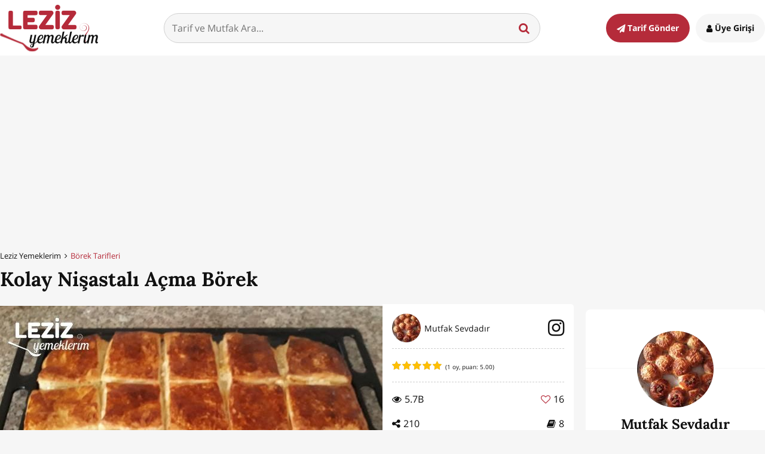

--- FILE ---
content_type: text/html; charset=UTF-8
request_url: https://www.lezizyemeklerim.com/yemek-tarifi/kolay-nisastali-acma-borek/7639
body_size: 19584
content:
<!DOCTYPE html> <html xmlns="http://www.w3.org/1999/xhtml" xmlns:og="http://ogp.me/ns#" xmlns:fb="http://www.facebook.com/2008/fbml" xml:lang="TR" lang="TR"> <head>
	<meta http-equiv="x-ua-compatible" content="ie=edge"> <meta name="viewport" content="width=device-width, initial-scale=1"> <meta http-equiv="Content-Type" content="text/html; charset=utf-8" /> <meta charset="UTF-8" /> <meta http-equiv="Content-Language" content='TR' /><title>Kolay Nişastalı Açma Börek - Leziz Yemeklerim</title>
<meta name="google-site-verification" content="p9dBZyjiwuMfBdCl3YzZP-QuC5h-URiOAX0ADNoMqfY" />
<meta name="yandex-verification" content="8f1a2c17b7e1288c" />
<meta name="msvalidate.01" content="08D183F0EED31F5A24FDDC06D3579190" />
<meta name="google-signin-client_id" content="554414525551-vnb4p478i57q89k84sj6t1kfra451lng.apps.googleusercontent.com" />
<meta property="fb:app_id" content="625252620958088" />
<meta property="fb:pages" content="1527736170861978" />
<meta name="robots" content="index,follow" />
<meta name="description" content="Kolay Nişastalı Açma Börek nasıl yapılır? Kolay Nişastalı Açma Börek Tarifi için malzeme listesi, kalori bilgisi, detaylı anlatımı, tarife ait fotoğraf ve yapılış videosu için tıklayınız. (300 kalori) Gönderen: Mutfak Sevdadır" />
<meta name="keywords" content="kolay nişastalı açma börek,börek tarifleri,yemek tarifi,kolay nişastalı açma börek tarifi nasıl yapılır,kolay nişastalı açma börek kaç kalori,leziz yemeklerim,kolay nişastalı açma börek tarifi videosu,kolay nişastalı açma börek kalorisi" />
<meta name="author" content="Leziz Yemeklerim" />
<meta name="distribution" content="Local" />
<meta name="country" content="Turkey" />
<meta name="geo.position" content="39.9333635;32.8597419" />
<meta name="geo.country" content="TR" />
<meta name="ICBM" content="39.9333635;32.8597419" />
<meta name="theme-color" content="#b52b3a" />
<meta property="og:locale" content="tr_tr" />
<meta property="og:title" content="Kolay Nişastalı Açma Börek - Leziz Yemeklerim" />
<meta property="og:description" content="Kolay Nişastalı Açma Börek nasıl yapılır? Kolay Nişastalı Açma Börek Tarifi için malzeme listesi, kalori bilgisi, detaylı anlatımı, tarife ait fotoğraf ve yapılış videosu için tıklayınız. (300 kalori) Gönderen: Mutfak Sevdadır" />
<meta property="og:image" content="https://img.lezizyemeklerim.com/tarif/7639/kolay-nisastali-acma-borek_3080e4d70b1d87ef997bc43d7c69314b/640x366.jpg" />
<meta property="og:image:secure_url" content="https://img.lezizyemeklerim.com/tarif/7639/kolay-nisastali-acma-borek_3080e4d70b1d87ef997bc43d7c69314b/640x366.jpg" />
<meta property="og:image:width" content="640" />
<meta property="og:image:height" content="366" />
<meta property="og:site_name" content="Leziz Yemeklerim" />
<meta property="og:url" content="https://www.lezizyemeklerim.com/yemek-tarifi/kolay-nisastali-acma-borek/7639" />
<meta property="og:type" content="website" />
<meta property="og:see_also" content="https://www.lezizyemeklerim.com/yemek-tarifi/nisastali-acma-borek/6187" />
<meta property="og:see_also" content="https://www.lezizyemeklerim.com/yemek-tarifi/elde-acma-borek/5220" />
<meta property="og:see_also" content="https://www.lezizyemeklerim.com/yemek-tarifi/nefis-pacanga-boregi-tarifi/13606" />
<meta property="og:see_also" content="https://www.lezizyemeklerim.com/yemek-tarifi/unlu-sirkeli-ispanakli-citir-borek/17840" />
<meta name="twitter:site" content="@lezizyemekleri" />
<meta name="twitter:url" content="https://www.lezizyemeklerim.com/yemek-tarifi/kolay-nisastali-acma-borek/7639" />
<meta name="twitter:title" content="Kolay Nişastalı Açma Börek - Leziz Yemeklerim" />
<meta name="twitter:image" content="https://img.lezizyemeklerim.com/tarif/7639/kolay-nisastali-acma-borek_3080e4d70b1d87ef997bc43d7c69314b/1920x1080.jpg" />
<meta name="twitter:card" content="photo" />
<meta name="twitter:creator" content="@lezizyemekleri" />
<meta name="twitter:description" content="Kolay Nişastalı Açma Börek nasıl yapılır? Kolay Nişastalı Açma Börek Tarifi için malzeme listesi, kalori bilgisi, detaylı anlatımı, tarife ait fotoğraf ve yapılış videosu için tıklayınız. (300 kalori) Gönderen: Mutfak Sevdadır" />
<meta name="twitter:image:width" content="1920" />
<meta name="twitter:image:height" content="1080" />
<meta name="p:domain_verify" content="7a9d01d9028860370ec612f31ea2619f" />
<meta name="google-play-app" content="app-id=com.lezizyemeklerim" />
<link rel="canonical" href="https://www.lezizyemeklerim.com/yemek-tarifi/kolay-nisastali-acma-borek/7639" />
<link rel="publisher" href="https://plus.google.com/111816012027434889246" />
<link rel="dns-prefetch" href="//static.lezizyemeklerim.com" />
<link rel="dns-prefetch" href="//img.lezizyemeklerim.com" />
<link rel="dns-prefetch" href="//www.google-analytics.com" />
<link rel="dns-prefetch" href="//www.googletagservices.com" />
<link rel="dns-prefetch" href="//mc.yandex.ru" />
<link rel="image_src" href="https://img.lezizyemeklerim.com/tarif/7639/kolay-nisastali-acma-borek_3080e4d70b1d87ef997bc43d7c69314b/1920x1080.jpg" />
     <link rel="search" type="application/opensearchdescription+xml" href="https://www.lezizyemeklerim.com/opensearch.xml" title="Leziz Yemeklerim"/> <link rel="shortcut icon" href="https://static.lezizyemeklerim.com/www/images/favicon.ico" type="image/x-icon"/> <link rel="icon" type="image/ico" href="https://static.lezizyemeklerim.com/www/images/favicon.ico" /> <link rel="apple-touch-icon" href="https://static.lezizyemeklerim.com/www/images/logo_lezizyemeklerim.png"/> <link rel="apple-touch-icon" sizes="32x32" href="https://static.lezizyemeklerim.com/www/images/logo2x_lezizyemeklerim.png"/> <link rel="apple-touch-icon" sizes="72x72" href="https://static.lezizyemeklerim.com/www/images/logo3x_lezizyemeklerim.png"/> <link rel="apple-touch-icon" sizes="114x114" href="https://static.lezizyemeklerim.com/www/images/logo4x_lezizyemeklerim.png"/> <link rel="manifest" href="https://www.lezizyemeklerim.com/manifest.json"> <style> html,body,div,span,applet,object,iframe,h1,h2,h3,h4,h5,h6,p,blockquote,pre,a,abbr,acronym,address,big,cite,code,del,dfn,em,img,ins,kbd,q,s,samp,small,strike,strong,sub,sup,tt,var,b,u,i,center,dl,dt,dd,ol,ul,li,fieldset,form,label,legend,table,caption,tbody,tfoot,thead,tr,th,td,article,aside,canvas,details,embed,figure,figcaption,footer,header,hgroup,menu,nav,output,ruby,section,summary,time,mark,audio,video{margin:0;padding:0;border:0;font-size:100%;font:inherit;vertical-align:baseline}article,aside,details,figcaption,figure,footer,header,hgroup,menu,nav,section{display:block}body{line-height:1}ol,ul{list-style:none}blockquote,q{quotes:none}blockquote:before,blockquote:after{content:"";content:none}q:before,q:after{content:"";content:none}table{border-collapse:collapse;border-spacing:0}html{font-size:1em}body{background:#f6f6f6;color:#111;line-height:1.6;font-family:"Open Sans",Arial,sans-serif;font-display:swap;-webkit-font-smoothing:antialiased;-moz-osx-font-smoothing:grayscale;text-rendering:optimizelegibility;word-break:break-word}a{color:#111;text-decoration:none;transition:all .3s ease-out}a:hover{color:#b52b3a}p,cite,pre{margin-bottom:1.5em;font-family:"Open Sans",Arial,sans-serif}input,textarea,select{padding:.8em;width:100%;margin-bottom:.8em;border-radius:4px;border:1px solid #d0d0d0;font-family:"Open Sans",Arial,sans-serif;font-size:1em;display:block;background:#f6f6f6;color:#111;transition:all .3s ease-out}input:focus,textarea:focus,select:focus{outline:0;border-color:#543113;background:#fff}input.error,textarea.error,select.error{border-color:#b52b3a}select{height:50px}input[type="text"]:disabled{background:#dddddd}input[type="checkbox"],input[type="radio"]{display:inline-block;width:16px;height:16px;margin:.3em .3em 1em 0;float:left}.error_text{display:block;font-size:90%;color:#b52b3a;margin:-.6em 0 1em 0}.error_text.profile_error{margin:0;text-align:center;padding:20px;font-size:1.1em}button:focus{outline:0}img{max-width:100%;height:auto}iframe,object,embed{max-width:100%;display:block}.maps iframe{pointer-events:none}sup{vertical-align:super;font-size:smaller}@font-face{font-family:'FontAwesome';src:url("https://static.lezizyemeklerim.com/www/fonts/fontawesome-webfont.eot?v=4.6.1");src:url("https://static.lezizyemeklerim.com/www/fonts/fontawesome-webfont.eot?#iefix&v=4.6.1") format("embedded-opentype"),url("https://static.lezizyemeklerim.com/www/fonts/fontawesome-webfont.woff2?v=4.6.1") format("woff2"),url("https://static.lezizyemeklerim.com/www/fonts/fontawesome-webfont.woff?v=4.6.1") format("woff"),url("https://static.lezizyemeklerim.com/www/fonts/fontawesome-webfont.ttf?v=4.6.1") format("truetype"),url("https://static.lezizyemeklerim.com/www/fonts/fontawesome-webfont.svg?v=4.6.1#fontawesomeregular") format("svg");font-weight:normal;font-style:normal}.fa{display:inline-block;font:normal normal normal 14px/1 FontAwesome;font-size:inherit;text-rendering:auto;-webkit-font-smoothing:antialiased;-moz-osx-font-smoothing:grayscale}.fa-heart-o:before{content:'\f08a'}.fa-heart:before{content:'\f004'}.fa-users:before{content:'\f0c0'}.fa-clock-o:before{content:'\f017'}.fa-star:before{content:'\f005'}.fa-user:before{content:'\f007'}.fa-eye:before{content:'\f06e'}.fa-edit:before{content:'\f044'}.fa-mail-forward:before{content:'\f064'}.fa-pencil:before{content:'\f040'}.fa-book:before{content:'\f02d'}.fa-facebook:before{content:'\f09a'}.fa-bars:before{content:'\f0c9'}.fa-list-ol:before{content:'\f0cb'}.fa-dashboard:before{content:'\f0e4'}.fa-comments-o:before{content:'\f0e6'}.fa-cutlery:before{content:'\f0f5'}.fa-angle-down:before{content:'\f107'}.fa-thumbs-up:before{content:'\f164'}.fa-youtube-play:before{content:'\f16a'}.fa-instagram:before{content:'\f16d'}.fa-paper-plane:before{content:'\f1d8'}.fa-share-alt:before{content:'\f1e0'}.fa-pie-chart:before{content:'\f200'}.fa-pinterest-p:before{content:'\f231'}.fa-angle-right:before{content:'\f105'}.fa-angle-up:before{content:'\f106'}.fa-search:before{content:'\f002'}.fa-pinterest:before{content:'\f0d2'}.fa-pinterest:before{content:'\f0d2'}.fa-google-plus:before{content:'\f0d5'}.fa-youtube:before{content:'\f167'}.fa-twitter:before{content:'\f099'}.fa-envelope:before{content:'\f0e0'}.fa-trophy:before{content:'\f091'}.fa-comments:before{content:'\f086'}.fa-upload:before{content:'\f093'}.fa-angle-left:before{content:'\f104'}.fa-exclamation-triangle:before{content:'\f071'}.fa-arrow-down:before{content:'\f063'}.fa-rotate-right:before{content:'\f01e'}.fa-rotate-left:before{content:'\f0e2'}.italic,i,em{font-style:italic}.bold,b,strong{font-weight:700}.h1,h1,.h2,h2,.h3,h3,.h4,h4,.h5,h5,.h6,h6{font-family:"Lora",Georgia,serif;font-weight:700;font-display:swap;margin:0 0 0.5em;color:#111}.h1,h1,.h2,h2{line-height:1.2}.h3,h3,.h4,h4,.h5,h5,.h6,h6{line-height:1.3}.h1,h1{font-size:2.074em}.h2,h2{font-size:1.728em}.h3,h3{font-size:1.44em}.h4,h4{font-size:1.2em}.h5,h5{font-size:1em}.h6,h6{font-size:0.833em}.unordered-list{list-style-type:disc}.ordered-list{list-style:decimal}.float-left{float:left !important;margin-right:1em}.float-right{float:right !important;margin-left:1em}.text-left{text-align:left !important}.text-center{text-align:center !important}.text-right{text-align:right !important}.text-red{color:#b52b3a !important}.clearfix:before,.clearfix:after{content:"";display:table}.clearfix:after{clear:both}@font-face{font-family:'Lora';font-style:normal;font-weight:400;src:local("Lora"),local("Lora-Regular"),url(https://fonts.gstatic.com/s/lora/v9/XXbc_aQtUtjJrkp7pYGEKhTbgVql8nDJpwnrE27mub0.woff2) format("woff2");unicode-range:U+0400-045F,U+0490-0491,U+04B0-04B1,U+2116}@font-face{font-family:'Lora';font-style:normal;font-weight:400;src:local("Lora"),local("Lora-Regular"),url(https://fonts.gstatic.com/s/lora/v9/tHQOv8O1rd82EIrTHlzvmhTbgVql8nDJpwnrE27mub0.woff2) format("woff2");unicode-range:U+0100-024F,U+1E00-1EFF,U+20A0-20AB,U+20AD-20CF,U+2C60-2C7F,U+A720-A7FF}@font-face{font-family:'Lora';font-style:normal;font-weight:400;src:local("Lora"),local("Lora-Regular"),url(https://fonts.gstatic.com/s/lora/v9/rAXKWvABQNHjPUk26ixVvvesZW2xOQ-xsNqO47m55DA.woff2) format("woff2");unicode-range:U+0000-00FF,U+0131,U+0152-0153,U+02C6,U+02DA,U+02DC,U+2000-206F,U+2074,U+20AC,U+2212,U+2215,U+E0FF,U+EFFD,U+F000}@font-face{font-family:'Lora';font-style:normal;font-weight:700;src:local("Lora Bold"),local("Lora-Bold"),url(https://fonts.gstatic.com/s/lora/v9/yNp9UcngimMxgyQxKMt1QVKPGs1ZzpMvnHX-7fPOuAc.woff2) format("woff2");unicode-range:U+0400-045F,U+0490-0491,U+04B0-04B1,U+2116}@font-face{font-family:'Lora';font-style:normal;font-weight:700;src:local("Lora Bold"),local("Lora-Bold"),url(https://fonts.gstatic.com/s/lora/v9/sNDli5YcfijR40K0xz3mZVKPGs1ZzpMvnHX-7fPOuAc.woff2) format("woff2");unicode-range:U+0100-024F,U+1E00-1EFF,U+20A0-20AB,U+20AD-20CF,U+2C60-2C7F,U+A720-A7FF}@font-face{font-family:'Lora';font-style:normal;font-weight:700;src:local("Lora Bold"),local("Lora-Bold"),url(https://fonts.gstatic.com/s/lora/v9/mlTYdpdDwCepOR2s5kS2CwLUuEpTyoUstqEm5AMlJo4.woff2) format("woff2");unicode-range:U+0000-00FF,U+0131,U+0152-0153,U+02C6,U+02DA,U+02DC,U+2000-206F,U+2074,U+20AC,U+2212,U+2215,U+E0FF,U+EFFD,U+F000}@font-face{font-family:'Open Sans';font-style:normal;font-weight:300;src:local("Open Sans Light"),local("OpenSans-Light"),url(https://fonts.gstatic.com/s/opensans/v13/DXI1ORHCpsQm3Vp6mXoaTQ7aC6SjiAOpAWOKfJDfVRY.woff2) format("woff2");unicode-range:U+0460-052F,U+20B4,U+2DE0-2DFF,U+A640-A69F}@font-face{font-family:'Open Sans';font-style:normal;font-weight:300;src:local("Open Sans Light"),local("OpenSans-Light"),url(https://fonts.gstatic.com/s/opensans/v13/DXI1ORHCpsQm3Vp6mXoaTRdwxCXfZpKo5kWAx_74bHs.woff2) format("woff2");unicode-range:U+0400-045F,U+0490-0491,U+04B0-04B1,U+2116}@font-face{font-family:'Open Sans';font-style:normal;font-weight:300;src:local("Open Sans Light"),local("OpenSans-Light"),url(https://fonts.gstatic.com/s/opensans/v13/DXI1ORHCpsQm3Vp6mXoaTZ6vnaPZw6nYDxM4SVEMFKg.woff2) format("woff2");unicode-range:U+1F00-1FFF}@font-face{font-family:'Open Sans';font-style:normal;font-weight:300;src:local("Open Sans Light"),local("OpenSans-Light"),url(https://fonts.gstatic.com/s/opensans/v13/DXI1ORHCpsQm3Vp6mXoaTfy1_HTwRwgtl1cPga3Fy3Y.woff2) format("woff2");unicode-range:U+0370-03FF}@font-face{font-family:'Open Sans';font-style:normal;font-weight:300;src:local("Open Sans Light"),local("OpenSans-Light"),url(https://fonts.gstatic.com/s/opensans/v13/DXI1ORHCpsQm3Vp6mXoaTfgrLsWo7Jk1KvZser0olKY.woff2) format("woff2");unicode-range:U+0102-0103,U+1EA0-1EF9,U+20AB}@font-face{font-family:'Open Sans';font-style:normal;font-weight:300;src:local("Open Sans Light"),local("OpenSans-Light"),url(https://fonts.gstatic.com/s/opensans/v13/DXI1ORHCpsQm3Vp6mXoaTYjoYw3YTyktCCer_ilOlhE.woff2) format("woff2");unicode-range:U+0100-024F,U+1E00-1EFF,U+20A0-20AB,U+20AD-20CF,U+2C60-2C7F,U+A720-A7FF}@font-face{font-family:'Open Sans';font-style:normal;font-weight:300;src:local("Open Sans Light"),local("OpenSans-Light"),url(https://fonts.gstatic.com/s/opensans/v13/DXI1ORHCpsQm3Vp6mXoaTRampu5_7CjHW5spxoeN3Vs.woff2) format("woff2");unicode-range:U+0000-00FF,U+0131,U+0152-0153,U+02C6,U+02DA,U+02DC,U+2000-206F,U+2074,U+20AC,U+2212,U+2215,U+E0FF,U+EFFD,U+F000}@font-face{font-family:'Open Sans';font-style:normal;font-weight:400;src:local("Open Sans"),local("OpenSans"),url(https://fonts.gstatic.com/s/opensans/v13/K88pR3goAWT7BTt32Z01m4X0hVgzZQUfRDuZrPvH3D8.woff2) format("woff2");unicode-range:U+0460-052F,U+20B4,U+2DE0-2DFF,U+A640-A69F}@font-face{font-family:'Open Sans';font-style:normal;font-weight:400;src:local("Open Sans"),local("OpenSans"),url(https://fonts.gstatic.com/s/opensans/v13/RjgO7rYTmqiVp7vzi-Q5UYX0hVgzZQUfRDuZrPvH3D8.woff2) format("woff2");unicode-range:U+0400-045F,U+0490-0491,U+04B0-04B1,U+2116}@font-face{font-family:'Open Sans';font-style:normal;font-weight:400;src:local("Open Sans"),local("OpenSans"),url(https://fonts.gstatic.com/s/opensans/v13/LWCjsQkB6EMdfHrEVqA1KYX0hVgzZQUfRDuZrPvH3D8.woff2) format("woff2");unicode-range:U+1F00-1FFF}@font-face{font-family:'Open Sans';font-style:normal;font-weight:400;src:local("Open Sans"),local("OpenSans"),url(https://fonts.gstatic.com/s/opensans/v13/xozscpT2726on7jbcb_pAoX0hVgzZQUfRDuZrPvH3D8.woff2) format("woff2");unicode-range:U+0370-03FF}@font-face{font-family:'Open Sans';font-style:normal;font-weight:400;src:local("Open Sans"),local("OpenSans"),url(https://fonts.gstatic.com/s/opensans/v13/59ZRklaO5bWGqF5A9baEEYX0hVgzZQUfRDuZrPvH3D8.woff2) format("woff2");unicode-range:U+0102-0103,U+1EA0-1EF9,U+20AB}@font-face{font-family:'Open Sans';font-style:normal;font-weight:400;src:local("Open Sans"),local("OpenSans"),url(https://fonts.gstatic.com/s/opensans/v13/u-WUoqrET9fUeobQW7jkRYX0hVgzZQUfRDuZrPvH3D8.woff2) format("woff2");unicode-range:U+0100-024F,U+1E00-1EFF,U+20A0-20AB,U+20AD-20CF,U+2C60-2C7F,U+A720-A7FF}@font-face{font-family:'Open Sans';font-style:normal;font-weight:400;src:local("Open Sans"),local("OpenSans"),url(https://fonts.gstatic.com/s/opensans/v13/cJZKeOuBrn4kERxqtaUH3ZBw1xU1rKptJj_0jans920.woff2) format("woff2");unicode-range:U+0000-00FF,U+0131,U+0152-0153,U+02C6,U+02DA,U+02DC,U+2000-206F,U+2074,U+20AC,U+2212,U+2215,U+E0FF,U+EFFD,U+F000}@font-face{font-family:'Open Sans';font-style:normal;font-weight:600;src:local("Open Sans Semibold"),local("OpenSans-Semibold"),url(https://fonts.gstatic.com/s/opensans/v13/MTP_ySUJH_bn48VBG8sNSg7aC6SjiAOpAWOKfJDfVRY.woff2) format("woff2");unicode-range:U+0460-052F,U+20B4,U+2DE0-2DFF,U+A640-A69F}@font-face{font-family:'Open Sans';font-style:normal;font-weight:600;src:local("Open Sans Semibold"),local("OpenSans-Semibold"),url(https://fonts.gstatic.com/s/opensans/v13/MTP_ySUJH_bn48VBG8sNShdwxCXfZpKo5kWAx_74bHs.woff2) format("woff2");unicode-range:U+0400-045F,U+0490-0491,U+04B0-04B1,U+2116}@font-face{font-family:'Open Sans';font-style:normal;font-weight:600;src:local("Open Sans Semibold"),local("OpenSans-Semibold"),url(https://fonts.gstatic.com/s/opensans/v13/MTP_ySUJH_bn48VBG8sNSp6vnaPZw6nYDxM4SVEMFKg.woff2) format("woff2");unicode-range:U+1F00-1FFF}@font-face{font-family:'Open Sans';font-style:normal;font-weight:600;src:local("Open Sans Semibold"),local("OpenSans-Semibold"),url(https://fonts.gstatic.com/s/opensans/v13/MTP_ySUJH_bn48VBG8sNSvy1_HTwRwgtl1cPga3Fy3Y.woff2) format("woff2");unicode-range:U+0370-03FF}@font-face{font-family:'Open Sans';font-style:normal;font-weight:600;src:local("Open Sans Semibold"),local("OpenSans-Semibold"),url(https://fonts.gstatic.com/s/opensans/v13/MTP_ySUJH_bn48VBG8sNSvgrLsWo7Jk1KvZser0olKY.woff2) format("woff2");unicode-range:U+0102-0103,U+1EA0-1EF9,U+20AB}@font-face{font-family:'Open Sans';font-style:normal;font-weight:600;src:local("Open Sans Semibold"),local("OpenSans-Semibold"),url(https://fonts.gstatic.com/s/opensans/v13/MTP_ySUJH_bn48VBG8sNSojoYw3YTyktCCer_ilOlhE.woff2) format("woff2");unicode-range:U+0100-024F,U+1E00-1EFF,U+20A0-20AB,U+20AD-20CF,U+2C60-2C7F,U+A720-A7FF}@font-face{font-family:'Open Sans';font-style:normal;font-weight:600;src:local("Open Sans Semibold"),local("OpenSans-Semibold"),url(https://fonts.gstatic.com/s/opensans/v13/MTP_ySUJH_bn48VBG8sNShampu5_7CjHW5spxoeN3Vs.woff2) format("woff2");unicode-range:U+0000-00FF,U+0131,U+0152-0153,U+02C6,U+02DA,U+02DC,U+2000-206F,U+2074,U+20AC,U+2212,U+2215,U+E0FF,U+EFFD,U+F000}@font-face{font-family:'Open Sans';font-style:normal;font-weight:700;src:local("Open Sans Bold"),local("OpenSans-Bold"),url(https://fonts.gstatic.com/s/opensans/v13/k3k702ZOKiLJc3WVjuplzA7aC6SjiAOpAWOKfJDfVRY.woff2) format("woff2");unicode-range:U+0460-052F,U+20B4,U+2DE0-2DFF,U+A640-A69F}@font-face{font-family:'Open Sans';font-style:normal;font-weight:700;src:local("Open Sans Bold"),local("OpenSans-Bold"),url(https://fonts.gstatic.com/s/opensans/v13/k3k702ZOKiLJc3WVjuplzBdwxCXfZpKo5kWAx_74bHs.woff2) format("woff2");unicode-range:U+0400-045F,U+0490-0491,U+04B0-04B1,U+2116}@font-face{font-family:'Open Sans';font-style:normal;font-weight:700;src:local("Open Sans Bold"),local("OpenSans-Bold"),url(https://fonts.gstatic.com/s/opensans/v13/k3k702ZOKiLJc3WVjuplzJ6vnaPZw6nYDxM4SVEMFKg.woff2) format("woff2");unicode-range:U+1F00-1FFF}@font-face{font-family:'Open Sans';font-style:normal;font-weight:700;src:local("Open Sans Bold"),local("OpenSans-Bold"),url(https://fonts.gstatic.com/s/opensans/v13/k3k702ZOKiLJc3WVjuplzPy1_HTwRwgtl1cPga3Fy3Y.woff2) format("woff2");unicode-range:U+0370-03FF}@font-face{font-family:'Open Sans';font-style:normal;font-weight:700;src:local("Open Sans Bold"),local("OpenSans-Bold"),url(https://fonts.gstatic.com/s/opensans/v13/k3k702ZOKiLJc3WVjuplzPgrLsWo7Jk1KvZser0olKY.woff2) format("woff2");unicode-range:U+0102-0103,U+1EA0-1EF9,U+20AB}@font-face{font-family:'Open Sans';font-style:normal;font-weight:700;src:local("Open Sans Bold"),local("OpenSans-Bold"),url(https://fonts.gstatic.com/s/opensans/v13/k3k702ZOKiLJc3WVjuplzIjoYw3YTyktCCer_ilOlhE.woff2) format("woff2");unicode-range:U+0100-024F,U+1E00-1EFF,U+20A0-20AB,U+20AD-20CF,U+2C60-2C7F,U+A720-A7FF}@font-face{font-family:'Open Sans';font-style:normal;font-weight:700;src:local("Open Sans Bold"),local("OpenSans-Bold"),url(https://fonts.gstatic.com/s/opensans/v13/k3k702ZOKiLJc3WVjuplzBampu5_7CjHW5spxoeN3Vs.woff2) format("woff2");unicode-range:U+0000-00FF,U+0131,U+0152-0153,U+02C6,U+02DA,U+02DC,U+2000-206F,U+2074,U+20AC,U+2212,U+2215,U+E0FF,U+EFFD,U+F000}*,*:before,*:after{-moz-box-sizing:border-box;-webkit-box-sizing:border-box;box-sizing:border-box}.wrapper{max-width:1280px;margin-left:auto;margin-right:auto;position:relative}.wrapper:after{content:" ";display:block;clear:both}@media (max-width: 1279px){.wrapper{padding:0 20px}}.hr{height:1px;width:100%;margin:2em 0;background:#f6f6f6}.ly_hide{display:none}.ly_minimized{width:0px;height:0px}.ly_site_notification{display:none;width:260px;padding:1em;background:#ffbf00;color:#111;border-radius:6px;position:fixed;bottom:1em;left:1em;z-index:10000;font-size:.8em;box-shadow:0 0 20px rgba(57,28,4,0.5)}.ly_image_preview{font-size:1.5em;cursor:pointer;color:#ffbf00}.ly_p-1em{padding:1em !important}.ly_mr-0{margin-right:0 !important}.ly_ml-15{margin-left:-15px}.ly_mb-15{margin-bottom:15px}.ly_fr{float:right}.ly_fl{float:left}.ly_switch.round{padding:0px 30px;border-radius:40px;box-shadow:inset 0 0 4px #CDCDCD;border:1px solid #CCC}.ly_switch{position:relative;display:inline-block;color:#ccc;height:30px;padding:6px 6px 5px 6px;border:1px solid #DDD;border-radius:4px;background:#eee;cursor:pointer}.ly_switch.round.on .toggle{left:54%;background:#ffbf00;border:1px solid #997300}.ly_switch.round.off .toggle{left:3%}.ly_switch.round .toggle{border-radius:40px;width:25px;height:25px}.ly_switch.on .toggle{left:2%}.ly_switch .toggle{position:absolute;top:1px;width:37px;height:25px;border:1px solid #ccc;border-radius:4px;background:#fff;z-index:999;-webkit-transition:all 0.15s ease-in-out;-moz-transition:all 0.15s ease-in-out;-o-transition:all 0.15s ease-in-out;-ms-transition:all 0.15s ease-in-out}.ly_switch span{display:inline-block;width:35px}.ly_player{background:#000}.ly_color-link{color:#4183c4}.ly_w-100{width:100%}.ly_ad{margin:1em auto .5em;text-align:center}@media (max-width: 20em){.ly_ad.ad_320w_300{margin-left:-10px}.ly_ad.ad_320w_320{margin-left:-20px}}.ly_ad.ly_ml-1em{margin-left:-1em}.ly_ad.ly_homepage-250h{margin-top:-5px}.ly_ad.ly_homepage-90h{width:100%;margin-top:-5px}.jqte ul{margin:0 0 20px 20px;list-style-type:disc}.jqte *{font-size:16px !important}.edit_profile form{margin-bottom:40px}.video_wrapper{position:relative;padding-bottom:56.25%;padding-top:25px;height:0}.video_wrapper iframe{position:absolute;top:0;left:0;width:100%;height:100%}.site_header{background:#fff}.site_header .wrapper{display:flex;flex-direction:row;flex-wrap:wrap;justify-content:space-between;align-items:center;padding-top:8px;padding-bottom:7px}@media (max-width: 37.5em){.site_header .wrapper{padding:8px 12px 7px}}@media (max-width: 37.5em){.site_header a.site_logo{margin:0 auto}}.site_header a.site_logo .logo{display:block}@media (max-width: 48em){.site_header a.site_logo .logo{height:50px;width:auto}}@media (max-width: 20em){.site_header a.site_logo .logo{height:46px;width:auto}}.site_header .site_search{width:calc(100% - 650px);position:relative;margin:0 auto}@media (max-width: 48em){.site_header .site_search{width:calc(100% - 366px)}}@media (max-width: 37.5em){.site_header .site_search{display:none}}.site_header .site_search input{background:#f6f6f6;border-radius:50px;margin:0;transition:all .3s ease-out}.site_header .site_search input:focus{background:#b52b3a;color:#fff}.site_header .site_search button{position:absolute;top:14px;right:12px;background:transparent;border:0;font-size:1.2em;cursor:pointer;color:#b52b3a}@media (max-width: 25em){.site_header .site_search button{right:0}}.site_header .site_search .search-suggest{width:100%;text-align:left;position:absolute;top:48px;z-index:3;background-color:#fff;margin:auto;border-bottom-left-radius:8px;border-bottom-right-radius:8px;border:1px solid #b52b3a;border-top:none;padding:15px;font-size:90%}.site_header .site_search .search-suggest li{margin-bottom:.6em}.site_header .site_search .search-suggest li:last-child{margin-bottom:0}.site_header .site_search .search-suggest li a{display:flex;flex-wrap:wrap;align-items:center}.site_header .site_search .search-suggest li a:hover{background:#f6f6f6;color:#111}.site_header .site_search .search-suggest li a img{margin:0 .6em 0 0;display:block}@media (max-width: 25em){.site_header .site_search .search-suggest li a img{display:none}}@media (max-width: 48em){.site_header .login_send_recipe{min-width:112px}}@media (max-width: 37.5em){.site_header .login_send_recipe{min-width:auto;text-align:right;display:flex;flex-wrap:wrap;margin:.3em 0 auto}}.site_header .login_send_recipe a{padding:1em 1.25em;border-radius:50px;font-weight:700;font-size:90%;color:#111;transition:all .3s ease-out}@media (max-width: 37.5em){.site_header .login_send_recipe a{font-size:1.8em;padding:0}}@media (max-width: 48em){.site_header .login_send_recipe a span{display:none}}.site_header .login_send_recipe a.send_recipe{background:#b52b3a;color:#fff;margin-right:.4em}.site_header .login_send_recipe a.send_recipe:hover{background:#919191}@media (max-width: 37.5em){.site_header .login_send_recipe a.send_recipe{display:none}}.site_header .login_send_recipe a.sign_in_up{background:#f6f6f6}.site_header .login_send_recipe a.sign_in_up:hover{background:#919191;color:#fff}@media (max-width: 37.5em){.site_header .login_send_recipe a.sign_in_up{background:none;color:#111;margin-right:0}.site_header .login_send_recipe a.sign_in_up:hover{background:none;color:#111}}.site_header .login_send_recipe a.logged_in_user{display:flex;flex-wrap:wrap;align-items:center;padding:0;position:relative}.site_header .login_send_recipe a.logged_in_user img{border-radius:50%;display:block;height:40px;width:40px}.site_header .login_send_recipe a.logged_in_user .fa{font-size:1.5em;margin-left:.3em}@media (max-width: 37.5em){.site_header .login_send_recipe a.logged_in_user .fa{font-size:.75em}}.site_header .login_send_recipe a.logged_in_user .notif_count{position:absolute;top:-12px;left:2.5em;width:30px;height:30px;text-align:center;font-size:.8em;line-height:2.2;background:#b52b3a;color:#fff;display:block;border-radius:50%;border:3px solid #fff}@media (max-width: 37.5em){.site_header .login_send_recipe a.logged_in_user .notif_count{font-size:38%}}.site_header .login_send_recipe.user_logged{display:flex;flex-wrap:wrap;align-items:center}.site_header .login_send_recipe.user_logged .logged_in{position:relative}.site_header .login_send_recipe.user_logged .logged_in .logged_user_menu{position:absolute;z-index:3;top:50px;right:-4px;width:180px;padding:.75em;background:#fff;border-radius:6px;border-top:4px solid #b52b3a;border-bottom:4px solid #b52b3a;box-shadow:0 3px 8px rgba(0,0,0,0.2);text-align:right;display:none}.site_header .login_send_recipe.user_logged .logged_in .logged_user_menu:before{content:"";width:0;height:0;border-style:solid;border-width:0 10px 8px 10px;border-color:transparent transparent #b52b3a transparent;position:absolute;top:-8px;right:36px}.site_header .login_send_recipe.user_logged .logged_in .logged_user_menu li{margin-bottom:.5em}.site_header .login_send_recipe.user_logged .logged_in .logged_user_menu li:last-child{margin-bottom:0}.site_header .login_send_recipe.user_logged .logged_in .logged_user_menu li a{padding:.4em 0;font-size:.9em;font-weight:normal;display:block;color:#111}.site_header .login_send_recipe.user_logged .logged_in .logged_user_menu li a:hover{color:#b52b3a}.site_header .login_send_recipe.user_logged .logged_in .logged_user_menu li a .notif_count{width:24px;height:24px;text-align:center;font-size:.8em;font-weight:600;line-height:2.2;background:#ffbf00;color:#111;display:inline-block;border-radius:50%}.site_header .mobile_hamburger{display:none}.site_header .mobile_hamburger .fa-bars{color:#111;margin:.3em 0 0 0;font-size:1.75em}@media (max-width: 48em){.site_header .mobile_hamburger{display:block;order:-1;margin-right:1em}}@media (max-width: 37.5em){.site_header .mobile_hamburger{margin-right:0}}.site_header .mobile_search_box{background:#fff;padding:.4em .4em .3em;width:100%;box-shadow:0 6px 20px rgba(57,28,4,0.1);display:none}@media (max-width: 37.5em){.site_header .mobile_search_box{display:block}}.site_header .mobile_search_box form{display:flex;flex-flow:row wrap;justify-content:space-between;position:relative}.site_header .mobile_search_box input{width:calc(100% - 60px);margin:0;-webkit-appearance:none;font-size:16px;padding:6px}.site_header .mobile_search_box button{background:#ffbf00;border-radius:4px;border:0;color:#111;text-align:center;width:55px}.site_header .mobile_search_box .search-suggest{width:calc(100% - 60px);text-align:left;position:absolute;top:34px;z-index:3;background-color:#fff;margin:auto;border-radius:0 0 8px 8px;border:1px solid #543113;border-top:none;padding:15px;left:0;font-size:90%}.site_header .mobile_search_box .search-suggest li{margin-bottom:.6em}.site_header .mobile_search_box .search-suggest li:last-child{margin-bottom:0}.site_header .mobile_search_box .search-suggest li a{display:flex;flex-wrap:wrap;align-items:center;font-weight:normal;font-size:1em}.site_header .mobile_search_box .search-suggest li a:hover{background:#f6f6f6}.site_header .mobile_search_box .search-suggest li a img{width:32px;height:32px;margin:0 .6em 0 0;display:block}.site_header .mobile_search_box .search-suggest li a .suggest-text{width:calc(100% - 44px)}.main_nav{background:#fff;border-top:1px solid #f6f6f6}@media (max-width: 48em){.main_nav .wrapper{display:none}}.main_nav ul{display:flex;flex-flow:row;justify-content:flex-start;align-items:center}@media (max-width: 48em){.main_nav ul{display:none}}.main_nav li{margin-right:2em;position:relative;transition:all .3s ease-out}.main_nav li:last-child{margin-right:0}.main_nav li a{color:#111;font-weight:600;padding:.8em 0;font-size:90%;display:inline-block}.main_nav li a:hover{color:#b52b3a}.main_nav li ul{background:#fff;border-radius:0 0 5px 5px;padding:0;position:absolute;top:46px;right:-1em;width:400px;column-count:2;z-index:101;padding:0 1em 1em 1em;box-shadow:0 6px 15px rgba(0,0,0,0.15);display:none}.main_nav li ul li{display:block;color:#f6f6f6;break-inside:avoid-column}.main_nav li ul li a{display:block;color:#111}.main_nav li ul li a:hover{color:#b52b3a}.main_nav li:hover ul{display:block}#mobile_menu{background:#fff;color:#111;z-index:100}#mobile_menu .mm-search input{padding:1.2em;background:#f6f6f6;color:#111}#mobile_menu .mm-navbar a,#mobile_menu .mm-navbar>*{color:#b52b3a;line-height:2}#mobile_menu .mm-clear:after,#mobile_menu .mm-clear:before,#mobile_menu .mm-close:after,#mobile_menu .mm-close:before{width:10px;height:10px;border-color:#b52b3a}#mobile_menu .mm-clear:before,#mobile_menu .mm-close:before{right:13px}#mobile_menu .mm-listview>li>a{border-bottom:1px solid #f7f7f7}#mobile_menu .mm-listview .mm-next:before{border-left-color:#f7f7f7}#mobile_menu .mm-btn:after,#mobile_menu .mm-btn:before{border-color:#b52b3a;top:12px}#mobile_menu .mm-listview>li .mm-arrow:after,#mobile_menu .mm-listview>li .mm-next:after{border-color:#f6f6f6}#mobile_menu .mm-btn:last-child{top:0}#mobile_menu .mm-listview>li.mm-selected>a:not(.mm-next){background:#ffbf00;color:#111}.ly_breadcrumb{margin:0 0 1em;width:100%;font-size:80%}.ly_breadcrumb li{display:inline;color:#b52b3a}.ly_breadcrumb li:after{content:"\f105";color:#111;font-family:FontAwesome;margin:0 .2em;display:inline-block}.ly_breadcrumb li:last-child:after{content:""}.ly_breadcrumb li a:hover{color:#b52b3a}#mobile_menu{display:none}.ly_sidebar_channel_info{background:#fff;border-radius:8px;padding:1.25em;font-size:.9em}.ly_sidebar_channel_info .social_links{display:flex;flex-flow:row wrap}.ly_sidebar_channel_info .social_links a{width:48px;height:48px;border-radius:50%;padding:1em;display:flex;flex-flow:row wrap;justify-content:center;align-items:center;font-size:1.5em;margin-right:.4em;color:#fff}.ly_sidebar_channel_info .social_links a.facebook{background:#3b5998}.ly_sidebar_channel_info .social_links a.instagram{background:#333}.ly_sidebar_channel_info .social_links a.pinterest{background:#ab171e}.ly_sidebar_channel_info .social_links a.website{background:#333}.ly_channel_card{display:flex;flex-flow:column;flex-wrap:wrap;background:#fff;border-radius:8px;max-width:300px;padding:1.25em;text-align:center;margin:0 auto 1.25em;transition:all .3s ease-out}@media (max-width: 48em){.ly_channel_card{flex:1 0 auto;margin:0 auto 1.25em}}@media (max-width: 37.5em){.ly_channel_card{margin:0 auto 1.25em}}.ly_channel_card h3{word-break:break-all;transition:all .3s ease-out}.ly_channel_card:hover{box-shadow:0 0 30px rgba(0,0,0,0.2)}.ly_channel_card:hover h3{color:#b52b3a}.ly_channel_card:hover .ly_follow_channel{background:#b52b3a;color:#fff}.ly_channel_card .avatar{position:relative;padding:1em 0 .4em}.ly_channel_card .avatar img{border-radius:50%;width:128px;height:128px;z-index:2;position:relative}.ly_channel_card .avatar .divider{position:absolute;z-index:1;top:calc(50% - 1px);left:0;height:1px;width:calc(100% + 2.5em);background:#f6f6f6;margin:0 -1.25em}.ly_channel_card .ly_follow_channel{background:#ffbf00;color:#111;padding:.4em 1em;border-radius:4px;margin-bottom:.75em}.ly_channel_card .stats{font-size:90%;display:flex;flex-wrap:wrap;align-items:center;justify-content:space-around}.ly_channel_card .stats span{width:48%;margin-bottom:.4em}@media (max-width: 37.5em){.ly_channel_card .stats span{width:100%}}.ly_channel_card .stats span .fa-heart{color:#b52b3a}.sidebar{width:300px}@media (max-width: 48em){.sidebar{width:100%}}.sidebar .ad_300_250{margin-bottom:1.25em}@media (max-width: 48em){.sidebar .ad_300_250{text-align:center}}.sidebar .ad_300_250 img{display:block;margin:0 auto}.sidebar .sidebar_recipes{margin:1em 0}.sidebar .sidebar_recipes h3{font-family:"Open Sans",Arial,sans-serif;border-bottom:1px solid}.sidebar .sidebar_recipes article{display:flex;flex-wrap:wrap;margin-bottom:1em;transition:all .3s ease-out}.sidebar .sidebar_recipes article:hover{box-shadow:0 0 30px rgba(57,28,4,0.15)}.sidebar .sidebar_recipes article figure{width:100px}.sidebar .sidebar_recipes article figure a{display:block;position:relative}.sidebar .sidebar_recipes article figure img{display:block}.sidebar .sidebar_recipes article a{transition:all .3s ease-out}.sidebar .sidebar_recipes article a:hover{color:#b52b3a}.sidebar .sidebar_recipes article .video_icon{top:18px;right:-12px;margin:-20px 0 0 0;transform:scale(0.5, 0.5);box-shadow:0;display:block}.sidebar .sidebar_recipes article .post_details{background:#fff;padding:.6em;width:calc(100% - 100px)}.sidebar .sidebar_recipes article .post_details h4{font-size:1em;width:100%;white-space:nowrap;overflow:hidden;text-overflow:ellipsis}.sidebar .sidebar_recipes article .post_details .other_details{display:flex;flex-direction:row;flex-wrap:wrap;justify-content:space-between;align-items:center}.sidebar .sidebar_recipes article .post_details .other_details .user{font-size:.8em}.sidebar .sidebar_list{margin:0 0 1em 0}.sidebar .sidebar_list a{display:block;max-width:300px;margin:0 auto;background:#fff}.sidebar .sidebar_list a img{display:block}.sidebar .sidebar_list a h4{padding:1em;transition:all .3s ease-out}.sidebar .sidebar_list a:hover{box-shadow:0 0 30px rgba(57,28,4,0.15)}.sidebar .sidebar_list a:hover h4{color:#ffbf00}.video_icon{display:block;width:40px;height:30px;position:absolute;top:20px;right:-5px;background:#b52b3a;margin:-15px 0 0 -20px;box-shadow:0 0 25px rgba(0,0,0,0.65)}.video_icon:after{content:"";position:absolute;display:block;bottom:-5px;width:0;height:0;border-top:5px solid #111;border-left:0;border-right:5px solid transparent;left:auto;right:0}.video_icon .arrow{display:block;width:0;height:0;border-style:solid;border-radius:3px;border-width:8.5px 0 8.5px 12px;border-color:transparent transparent transparent #fff;margin:7px 15px}.video_icon.steps{display:flex;justify-content:center;align-items:center;font-size:1.35em;color:#fff}.video_icon.contest_badge{background:#ffbf00;display:flex;justify-content:center;align-items:center}.video_icon.contest_badge i{color:#111 !important}    .h1,h1,.h2,h2,.h3,h3,.recipe_all_content .recipe_content .box h2,.h4,h4,.recipe_all_content .recipe_content .box.ingredients h2,.h5,h5,.h6,h6{font-family:"Lora",Georgia,serif;font-weight:700;margin:0 0 .5em;color:#111}.h1,h1,.h2,h2{line-height:1.2}.h3,h3,.recipe_all_content .recipe_content .box h2,.h4,h4,.recipe_all_content .recipe_content .box.ingredients h2,.h5,h5,.h6,h6{line-height:1.3}.h1,h1{font-size:2.074em}.h2,h2{font-size:1.728em}.h3,h3,.recipe_all_content .recipe_content .box h2{font-size:1.44em}.h4,h4,.recipe_all_content .recipe_content .box.ingredients h2{font-size:1.2em}.h5,h5{font-size:1em}.h6,h6{font-size:.833em}.recipe_all_content{display:flex;flex-wrap:wrap}.recipe_all_content .recipe_content{margin:1.5em 20px 0 0;width:calc(100% - 320px);line-height:1.8;word-wrap:break-word}@media(max-width:48em){.recipe_all_content .recipe_content{width:100%;margin:1em 0 0 0}}.recipe_all_content .recipe_content .ly_breadcrumb{margin:0 0 .6em}.recipe_all_content .recipe_content .page_title{width:100%;display:flex;flex-wrap:wrap;align-items:baseline;margin-bottom:1em}.recipe_all_content .recipe_content .page_title h1{margin:0 0 .2em 0;width:100%}@media(max-width:48em){.recipe_all_content .recipe_content .page_title h1{font-size:1.44em}}.recipe_all_content .recipe_content .page_title h1.static_page_title{color:#b52b3a}.recipe_all_content .recipe_content .page_title .cat{font-size:90%;color:#111}.recipe_all_content .recipe_content .page_title .cat:hover{color:#ffbf00}.recipe_all_content .recipe_content .recipe_details{display:flex;flex-wrap:wrap;align-items:center;margin-bottom:1.25em}.recipe_all_content .recipe_content .recipe_details figure{flex:1 1 0;position:relative;z-index:1}@media(max-width:61.25em){.recipe_all_content .recipe_content .recipe_details figure{flex:1 1 auto}}@media(max-width:37.5em){.recipe_all_content .recipe_content .recipe_details figure{flex:1 1 100%}}.recipe_all_content .recipe_content .recipe_details figure .under-moderation{position:absolute;left:0;right:0;top:0;bottom:0;background:rgba(0,0,0,0.75);text-align:center;color:#fff;font-weight:bold;padding:1em;display:flex;align-items:center}.recipe_all_content .recipe_content .recipe_details figure img{display:block;width:100%}@media(max-width:48em){.recipe_all_content .recipe_content .recipe_details figure img{border-radius:5px 5px 0 0}}.recipe_all_content .recipe_content .recipe_details figure .ribbon-contest{width:80px;height:80px;overflow:hidden;position:absolute;top:-3px;right:-3px}.recipe_all_content .recipe_content .recipe_details figure .ribbon-yellow{color:#333;text-align:center;text-shadow:rgba(255,255,255,0.5) 0 1px 0;transform:rotate(45deg);position:relative;padding:7px 0;left:0;top:4px;width:112px;background-color:#ffbf00;background-image:-webkit-gradient(linear,left top,left bottom,from(#ffbf00),to(#e6ac00));background-image:-webkit-linear-gradient(top,#ffbf00,#e6ac00);background-image:-moz-linear-gradient(top,#ffbf00,#e6ac00);background-image:-ms-linear-gradient(top,#ffbf00,#e6ac00);background-image:-o-linear-gradient(top,#ffbf00,#e6ac00);color:#111;box-shadow:0 0 3px rgba(0,0,0,0.3)}.recipe_all_content .recipe_content .recipe_details figure .ribbon-yellow:before,.recipe_all_content .recipe_content .recipe_details figure .ribbon-yellow:after{content:"";border-top:3px solid #6e8900;border-left:3px solid transparent;border-right:3px solid transparent;position:absolute;bottom:-3px}.recipe_all_content .recipe_content .recipe_details figure .ribbon-yellow:before{left:0}.recipe_all_content .recipe_content .recipe_details figure .ribbon-yellow:after{right:0}.recipe_all_content .recipe_content .recipe_details figure .ly_pinterest{background:#b52b3a;color:#fff;font-family:georgia;font-style:italic;padding:.1em .5em;border:1px solid #fff;border-radius:3px;position:absolute;z-index:2;right:3px;bottom:3px}@media(max-width:37.5em){.recipe_all_content .recipe_content .recipe_details figure .ly_pinterest{display:none}}.recipe_all_content .recipe_content .recipe_details .details{background:#fff;border-radius:0 5px 5px 0;padding:1em;display:flex;flex-wrap:wrap;flex-direction:column;flex:1 0 auto;max-width:320px}@media(max-width:61.25em){.recipe_all_content .recipe_content .recipe_details .details{flex:1 0 100%;max-width:100%}}@media(max-width:48em){.recipe_all_content .recipe_content .recipe_details .details{border-radius:0 0 5px 5px}}.recipe_all_content .recipe_content .recipe_details .details .author{display:flex;flex-wrap:wrap;align-items:center;justify-content:space-between;border-bottom:1px dashed #cecece;margin-bottom:.6em;padding-bottom:.6em}.recipe_all_content .recipe_content .recipe_details .details .author a{display:flex;flex-wrap:wrap;align-items:center;font-size:90%}.recipe_all_content .recipe_content .recipe_details .details .author a.ly_instagram{font-size:2em}.recipe_all_content .recipe_content .recipe_details .details .author a img{margin:0 .4em 0 0;width:48px;height:48px;border-radius:50%}.recipe_all_content .recipe_content .recipe_details .details .author a span{max-width:165px;white-space:nowrap;overflow:hidden;text-overflow:ellipsis}.recipe_all_content .recipe_content .recipe_details .details .follow_channel_mobile{text-align:center;display:none}@media(max-width:48em){.recipe_all_content .recipe_content .recipe_details .details .follow_channel_mobile{display:block}}.recipe_all_content .recipe_content .recipe_details .details .follow_channel_mobile a{display:block;border:2px solid #4c4c4c;border-radius:4px;color:#4c4c4c;padding:.5em 1em}@media(max-width:37.5em){.recipe_all_content .recipe_content .recipe_details .details .follow_channel_mobile a{font-size:80%}}.recipe_all_content .recipe_content .recipe_details .details .reviews_short{border-bottom:1px dashed #cecece;margin:.3em 0 .6em 0;padding-bottom:.8em;display:flex;flex-flow:row wrap;justify-content:space-between}.recipe_all_content .recipe_content .recipe_details .details .reviews_short .text{font-size:.6em}@media(max-width:37.5em){.recipe_all_content .recipe_content .recipe_details .details .reviews_short .text{display:block}}.recipe_all_content .recipe_content .recipe_details .details .stats{border-bottom:1px dashed #cecece;margin:.3em 0;padding-bottom:.6em}.recipe_all_content .recipe_content .recipe_details .details .stats .all_stats{display:flex;flex-wrap:wrap;justify-content:space-between}.recipe_all_content .recipe_content .recipe_details .details .stats .all_stats div{width:50%;margin-bottom:.8em}.recipe_all_content .recipe_content .recipe_details .details .stats .all_stats div:nth-child(2n){text-align:right}.recipe_all_content .recipe_content .recipe_details .details .stats .all_stats div span{margin-left:.3em}@media(max-width:37.5em){.recipe_all_content .recipe_content .recipe_details .details .stats .all_stats div{text-align:center;margin-bottom:0;width:auto}.recipe_all_content .recipe_content .recipe_details .details .stats .all_stats div:nth-child(2n){text-align:center}.recipe_all_content .recipe_content .recipe_details .details .stats .all_stats div i{display:block}.recipe_all_content .recipe_content .recipe_details .details .stats .all_stats div span{font-size:80%;margin-left:0}}.recipe_all_content .recipe_content .recipe_details .details .stats .all_stats div:nth-child(2) .fa{color:#b52b3a}.recipe_all_content .recipe_content .recipe_details .details .share{text-align:center;margin:.6em 0 0 0}.recipe_all_content .recipe_content .recipe_details .details .share strong{display:block}.recipe_all_content .recipe_content .recipe_details .details .share a{display:block;width:100%;border-radius:6px;padding:.4em .8em;margin:.6em 0}.recipe_all_content .recipe_content .recipe_details .details .share a:hover{box-shadow:0 0 15px rgba(0,0,0,0.3)}.recipe_all_content .recipe_content .recipe_details .details .share a:last-child{margin-bottom:0}.recipe_all_content .recipe_content .recipe_details .details .share a.ly_like{background:#fff;border:1px solid #b52b3a;color:#b52b3a}.recipe_all_content .recipe_content .recipe_details .details .share a.ly_like.ly_liked{background:#b52b3a;border-color:#b52b3a;color:#fff}.recipe_all_content .recipe_content .recipe_details .details .share a.ly_like.ly_cookbook{background:#fff;border:1px solid #919191;color:#111}.recipe_all_content .recipe_content .recipe_details .details .share a.ly_like.ly_cookbook.ly_liked{background:#ffbf00;border:#ffbf00}.recipe_all_content .recipe_content .recipe_details .details .share a.ly_fb{background:#3b5998;color:#fff}.recipe_all_content .recipe_content .recipe_details .details .share a.ly_pinterest{background:#bd081c;color:#fff;font-family:georgia;font-style:italic;display:none}@media(max-width:37.5em){.recipe_all_content .recipe_content .recipe_details .details .share a.ly_pinterest{display:block}}.recipe_all_content .recipe_content .recipe_details .details .share a.ly_recipe_link{background:#111;color:#f6f6f6}.recipe_all_content .recipe_content .recipe_details .details .share a span{margin-left:.3em}@media(max-width:37.5em){.recipe_all_content .recipe_content .recipe_details .details .share{display:flex;flex-flow:row wrap;justify-content:space-between;margin:0}.recipe_all_content .recipe_content .recipe_details .details .share a{width:48%;margin:.6em 0 0 0}.recipe_all_content .recipe_content .recipe_details .details .share a span{font-size:80%}.recipe_all_content .recipe_content .recipe_details .details .share a.ly_pinterest span{margin-left:0}.recipe_all_content .recipe_content .recipe_details .details .share a:last-child{margin-bottom:0}}.recipe_all_content .recipe_content .recipe_details .details .calorie_info{text-align:center;border-bottom:1px dashed #cecece;margin-bottom:1em}.recipe_all_content .recipe_content .recipe_details .details .calorie_info .portion{display:block}.recipe_all_content .recipe_content .recipe_details .details .calorie_info .calorie_value{font-size:5em;font-weight:300;line-height:1.25;display:inline-block;margin-bottom:.1em}.recipe_all_content .recipe_content .ad_728_90{margin-bottom:1.25em;text-align:center}.recipe_all_content .recipe_content .ad_728_90 img{display:block;margin:0 auto}.recipe_all_content .recipe_content .box{border-radius:5px;margin-bottom:1.25em;padding:.8em 1em;background:#fff;-webkit-touch-callout:none;-webkit-user-select:none;-khtml-user-select:none;-moz-user-select:none;-ms-user-select:none;user-select:none}.recipe_all_content .recipe_content .box.ingredients{display:flex;align-items:center}.recipe_all_content .recipe_content .box.ingredients h2{display:inline-block;margin:0 .5em 0 0}.recipe_all_content .recipe_content .box .column_3{column-count:3}@media(max-width:48em){.recipe_all_content .recipe_content .box .column_3{column-count:2}}@media(max-width:37.5em){.recipe_all_content .recipe_content .box .column_3{column-count:1}}.recipe_all_content .recipe_content .box .column_3 li{list-style-type:circle;list-style-position:inside;margin-bottom:.5em;padding-bottom:.5em;break-inside:avoid-column}.recipe_all_content .recipe_content .box .ly_tags li{display:inline-block}.recipe_all_content .recipe_content .box .ly_tags li:last-child a:after{content:''}.recipe_all_content .recipe_content .box .ly_tags li a{display:inline-block;color:#b52b3a}.recipe_all_content .recipe_content .box .ly_tags li a:after{content:','}.recipe_all_content .recipe_content .box .ly_tags li a:hover{color:#ffbf00}.recipe_all_content .recipe_content .box .video_wrapper{position:relative;padding-bottom:56.25%;padding-top:25px;height:0}.recipe_all_content .recipe_content .box .video_wrapper iframe{position:absolute;top:0;left:0;width:100%;height:100%}.recipe_all_content .recipe_content .box .ly_rating_form fieldset.rating{position:relative;width:100%}.recipe_all_content .recipe_content .box .ly_rating_form fieldset label{display:block}.recipe_all_content .recipe_content .box .ly_rating_form .rating{position:relative;display:flex;flex-wrap:wrap;flex-flow:row-reverse;justify-content:flex-end}.recipe_all_content .recipe_content .box .ly_rating_form .rating .title{display:block;width:100%}.recipe_all_content .recipe_content .box .ly_rating_form .rating .rating{width:auto}.recipe_all_content .recipe_content .box .ly_rating_form .rating>input{display:none}.recipe_all_content .recipe_content .box .ly_rating_form .rating>label:before{margin:5px;font-size:1.5em;font-family:FontAwesome;display:inline-block;content:"\f005";background-color:transparent;border-radius:0;border:0;height:auto;left:0;top:auto;transform:inherit;width:auto;z-index:1;position:relative}.recipe_all_content .recipe_content .box .ly_rating_form input[type=radio]+label:after{border-radius:0;background-color:transparent;border:0;content:'';position:relative;display:inline-block;top:auto;left:0;width:auto;height:auto;margin:0}.recipe_all_content .recipe_content .box .ly_rating_form .rating>label{color:#cecece;float:right;display:inherit;overflow:inherit;padding-left:0;text-overflow:inherit;white-space:inherit;cursor:pointer}.recipe_all_content .recipe_content .box .ly_rating_form .rating>input:checked ~ label,.recipe_all_content .recipe_content .box .ly_rating_form .rating:not(:checked)>label:hover,.recipe_all_content .recipe_content .box .ly_rating_form .rating:not(:checked)>label:hover ~ label,.recipe_all_content .recipe_content .box .ly_rating_form input[type=radio]:checked+label,.recipe_all_content .recipe_content .box .ly_rating_form input[type=radio]:checked+label:before{color:#ffbf00;display:inherit;overflow:inherit;padding-left:inherit;text-overflow:inherit;white-space:inherit}.recipe_all_content .recipe_content .box .ly_rating_form .rating>input:checked+label:hover,.recipe_all_content .recipe_content .box .ly_rating_form .rating>input:checked ~ label:hover,.recipe_all_content .recipe_content .box .ly_rating_form .rating>label:hover ~ input:checked ~ label,.recipe_all_content .recipe_content .box .ly_rating_form .rating>input:checked ~ label:hover ~ label{color:#ffbf00}.recipe_all_content .recipe_content .box .recipe_img{display:block;margin:0 auto 1.5em}.recipe_all_content .recipe_content .box .write_comment form{display:flex;flex-flow:row wrap;justify-content:space-between}.recipe_all_content .recipe_content .box .write_comment form img{display:block;width:48px;height:48px;border-radius:50%}.recipe_all_content .recipe_content .box .write_comment form .write_area{width:calc(100% - 3.5em)}.recipe_all_content .recipe_content .box .write_comment form .write_area .comment_button{display:flex;flex-flow:row wrap;align-items:center}.recipe_all_content .recipe_content .box .write_comment form .write_area .comment_button button{background:#919191;border:0;border-radius:4px;color:#fff;cursor:pointer;padding:1em}.recipe_all_content .recipe_content .box .write_comment form .write_area .comment_button .error_text{margin:0 0 0 1em}@media(max-width:37.5em){.recipe_all_content .recipe_content .box .write_comment form .write_area .comment_button .error_text{width:100%;margin:1em 0 0 0}}.recipe_all_content .recipe_content .box .all_comments{font-size:.9em}.recipe_all_content .recipe_content .box .all_comments .comment_box{display:flex;flex-flow:row wrap;justify-content:space-between;border-bottom:1px dashed #4c4c4c;margin-bottom:1.25em;padding-bottom:1.25em}.recipe_all_content .recipe_content .box .all_comments .comment_box:last-child{border-bottom:0}.recipe_all_content .recipe_content .box .all_comments .comment_box figure{width:58px}.recipe_all_content .recipe_content .box .all_comments .comment_box figure img{border-radius:50%;display:block;width:48px;height:48px}.recipe_all_content .recipe_content .box .all_comments .comment_box .comment{width:calc(100% - 58px)}.recipe_all_content .recipe_content .box .all_comments .comment_box .comment p{margin:0 0 1em 0}.recipe_all_content .recipe_content .box .all_comments .comment_box header{display:flex;flex-flow:row wrap;justify-content:space-between}.recipe_all_content .recipe_content .box .all_comments .comment_box header a{font-weight:bold}.recipe_all_content .recipe_content .box .all_comments .comment_box header .date{margin-left:auto;font-style:italic}@media(max-width:37.5em){.recipe_all_content .recipe_content .box .all_comments .comment_box header .date{margin-left:0;width:100%;font-size:.8em}}.recipe_all_content .recipe_content .box .all_comments .comment_box .buttons a{border:1px solid;border-radius:3px;display:inline-block;padding:.5em;font-size:.8em;margin-right:.5em;text-align:center}@media(max-width:25em){.recipe_all_content .recipe_content .box .all_comments .comment_box .buttons a{width:100%;margin:0 0 1em;display:block}}.recipe_all_content .recipe_content .box .all_comments .comment_box.answer{padding-left:58px}@media(max-width:25em){.recipe_all_content .recipe_content .box .all_comments .comment_box.answer{padding-left:30px}}.recipe_all_content .recipe_content .box .all_comments form.reply_form{display:flex;flex-flow:row wrap;justify-content:space-between;width:100%;margin-top:1.25em}.recipe_all_content .recipe_content .box .all_comments form.reply_form .write_area{width:100%}.recipe_all_content .recipe_content .box .all_comments form.reply_form .write_area .comment_button{display:flex;flex-flow:row wrap;align-items:center}.recipe_all_content .recipe_content .box .all_comments form.reply_form .write_area .comment_button button{background:#111;border:0;border-radius:4px;color:#fff;cursor:pointer;padding:1em}.recipe_all_content .recipe_content .box .all_comments form.reply_form .write_area .comment_button .error_text{margin:0 0 0 1em}@media(max-width:37.5em){.recipe_all_content .recipe_content .box .all_comments form.reply_form .write_area .comment_button .error_text{width:100%;margin:1em 0 0 0}}.recipe_all_content .recipe_content .ly_load_comments{padding:1em 2em;border:2px solid #111;border-radius:6px;color:#111;display:inline-block;text-align:center;font-weight:700;margin:.5em auto 1.5em auto;width:100%}.recipe_all_content .recipe_content .calorie_star_rating{display:flex}@media(max-width:61.25em){.recipe_all_content .recipe_content .calorie_star_rating{flex-flow:column}}.recipe_all_content .recipe_content .calorie_star_rating .box.calorie{background:#111;width:240px;display:flex;flex-flow:column wrap;justify-content:center}@media(max-width:61.25em){.recipe_all_content .recipe_content .calorie_star_rating .box.calorie{width:100%}}.recipe_all_content .recipe_content .calorie_star_rating .box.calorie h2{color:#fff}.recipe_all_content .recipe_content .calorie_star_rating .box.calorie span{color:#ffbf00;font-weight:600}.recipe_all_content .recipe_content .calorie_star_rating .box.star_rating{width:calc(100% - 240px);order:-1}@media(max-width:61.25em){.recipe_all_content .recipe_content .calorie_star_rating .box.star_rating{width:100%}}.recipe_all_content .recipe_content .sidebar{margin:117px 0 0 20px}@media(max-width:48em){.recipe_all_content .recipe_content .sidebar{margin:2em 0 0 0}}.recipe_all_content.list .post_info{background:#fff;border-radius:5px;border-bottom:1.5em solid #f6f6f6;font-size:90%;padding:1em 1em 0 1em;display:flex;flex-wrap:wrap;justify-content:space-between;align-items:center}.recipe_all_content.list .post_info .author a{display:flex;align-items:center;margin-bottom:1em}.recipe_all_content.list .post_info .author a img{margin:0 .4em 0 0;width:48px;height:48px;border-radius:50%}.recipe_all_content.list .post_info .author a span{max-width:204px;white-space:nowrap;overflow:hidden;text-overflow:ellipsis}.recipe_all_content.list .post_info .stats{display:flex;flex-wrap:wrap;justify-content:space-between;margin-bottom:1em;margin-left:auto}@media(max-width:25em){.recipe_all_content.list .post_info .stats{margin-left:0}}.recipe_all_content.list .post_info .stats div{margin:0 1em;text-align:center}.recipe_all_content.list .post_info .share{display:flex}.recipe_all_content.list .post_info .share a{display:inline-block;max-width:200px;border-radius:6px;padding:.4em 1em;margin:0 0 1em .4em;color:#fff;font-weight:600;text-align:center}.recipe_all_content.list .post_info .share a.ly_fb{background:#3b5998}.recipe_all_content.list .post_info .share a.ly_pinterest{background:#bd081c;color:#fff;font-family:georgia;font-style:italic}@media(max-width:37.5em){.recipe_all_content.list .post_info .share a span{display:none}}.recipe_all_content.list .all_list .headline{font-weight:600;font-style:italic}.recipe_all_content.list .all_list .headline p:last-child{margin-bottom:0}.recipe_all_content.list .all_list img{margin:0 auto;display:block}.recipe_all_content.list .all_list figcaption{text-align:center;font-size:90%;font-style:italic;display:block;margin-bottom:1em}.recipe_all_content.list .all_list hr{border:0;background:#f6f6f6;margin:1.5em -1em;height:1.5em}.recipe_all_content.list .all_list .recipe_link{padding:.5em 4em;border:2px solid #111;border-radius:50px;color:#111;display:inline-block;text-align:center;font-weight:600;margin:.5em auto 0 auto}.recipe_all_content.list .all_list p a{font-weight:700;text-decoration:underline;color:#cecece}.recipe_all_content .sidebar{margin-top:125px}@media(max-width:48em){.recipe_all_content .sidebar{width:100%;margin-top:2em}}.recipe_all_content .sidebar.ly_fixed_sidebar{margin-top:86px}@media(max-width:48em){.recipe_all_content .sidebar.ly_fixed_sidebar{margin-top:2em}}.recipe_all_content .sidebar.calorie{margin-top:60px}@media(max-width:48em){.recipe_all_content .sidebar.calorie{margin-top:2em}}.recipe_all_content .recipe_content .box figure .ly_pinterest{background:#b52b3a;color:#fff;font-family:georgia;font-style:italic;padding:.1em .5em;border:1px solid #fff;border-radius:3px;position:absolute;z-index:2;right:3px;bottom:30px}.recipe_all_content .recipe_content .box figure {position: relative;display: table;margin: 0 auto 1.5em;}   </style> 	<script type="application/ld+json">
    	{	
			"@context": "http://schema.org",
       		"@type": "WebSite",
        	"url": "https://www.lezizyemeklerim.com",
        	"potentialAction": {
        		"@type": "SearchAction",
            	"target": "https://www.lezizyemeklerim.com/yemek-tarifi/ara/{search_term_string}",
            	"query-input": "required name=search_term_string"
        	}
     	}
     </script>

<script type="text/javascript">
    
      function ga(a,b,c,d,e,f) {
        gtag('event', d, {
          'event_category': c,
          'event_label':  d+"_"+e, 
          'value': 1
        });
      }

      </script>
     
    <script async src="https://securepubads.g.doubleclick.net/tag/js/gpt.js"></script>
<script>
  window.googletag = window.googletag || {cmd: []};
  if(window.innerWidth < 970){
    googletag.cmd.push(function() {
      googletag.defineSlot('/622795871/320x100_mobile_lezizyemeklerim.com', [320, 100], 'div-gpt-ad-1580770063039-0').addService(googletag.pubads());
      googletag.pubads().enableSingleRequest();
      googletag.pubads().collapseEmptyDivs();
      googletag.enableServices();
    });
    googletag.cmd.push(function() {
      googletag.defineSlot('/622795871/320x100_2_mobile_lezizyemeklerim.com', [320, 100], 'div-gpt-ad-1581105181713-0').addService(googletag.pubads());
      googletag.pubads().enableSingleRequest();
      googletag.pubads().collapseEmptyDivs();
      googletag.enableServices();
    });
    googletag.cmd.push(function() {
      googletag.defineSlot('/622795871/320x100_3_lezizyemeklerim.com', [320, 100], 'div-gpt-ad-1581106088851-0').addService(googletag.pubads());
      googletag.pubads().enableSingleRequest();
      googletag.pubads().collapseEmptyDivs();
      googletag.enableServices();
    });
    window.addEventListener('DOMContentLoaded', (event) => {
      document.querySelector("#div-gpt-ad-1580773138930-0").style.display = "none";
    });
  }else{
    googletag.cmd.push(function() {
      googletag.defineSlot('/622795871/970x250_desktop_lezizyemeklerim', [970, 250], 'div-gpt-ad-1580773138930-0').addService(googletag.pubads());
      googletag.pubads().enableSingleRequest();
      googletag.pubads().collapseEmptyDivs();
      googletag.enableServices();
    });  
    window.addEventListener('DOMContentLoaded', (event) => {
      document.querySelector("#div-gpt-ad-1580770063039-0").style.display = "none";
      document.querySelector("#div-gpt-ad-1581105181713-0").style.display = "none";
      document.querySelector("#div-gpt-ad-1581106088851-0").style.display = "none";
    });
  }
</script>
    <script type="text/javascript">
        noktaad={ads:new Array(),site:'lezizyemeklerim','dataClass':'nokta-display-ad'};
        var noktaScript=document.createElement('script');
        noktaScript.async=true;noktaScript.type="text/javascript";noktaScript.id='nokta-ad-script';
        noktaScript.src='https://static.virgul.com/theme/mockups/adcode/outside.js?dts='+parseInt(new Date().getTime()/86400000);
        document.getElementsByTagName('head')[0].appendChild(noktaScript);
    </script>
</head>
 <body>  <header class="site_header">
	<div class="wrapper">
    	<a data-tracker="ga" data-event='{"label":"logo","action":"click", "category":"header"}' href="https://www.lezizyemeklerim.com" title="Leziz Yemeklerim" class="site_logo">
            <img src="https://static.lezizyemeklerim.com/www/images/logo_site_lezizyemeklerim.png" alt="Leziz Yemeklerim" width="164" height="78" class="logo">
        </a>
                <form data-id="site_search" action="https://www.lezizyemeklerim.com/yemek-tarifi/ara/leziz" class="site_search">
            <input type="text" placeholder="Tarif ve Mutfak Ara..." >
            <button data-keyhash="tarif-ara" type="button"><i class="fa fa-search"></i></button>
        </form>
         
        <div class="login_send_recipe ">
        		        	<a href="#" data-trigger="login" data-type="recipe-add" title="Tarif Gönder" class="send_recipe"><i class="fa fa-paper-plane"></i> <span>Tarif Gönder</span></a>
				<a data-tracker="ga" data-event='{"label":"default","action":"click","category":"login"}' href="https://www.lezizyemeklerim.com/mutfak/giris" rel="nofollow" title="Üye Girişi" class="sign_in_up"><i class="fa fa-user"></i> <span>Üye Girişi</span></a>
		    		</div>
		<a  data-tracker="ga" data-event='{"label":"open-mobile-navigation","action":"click", "category":"navigation-mobile"}' href="#mobile_menu" class="mobile_hamburger"><i class="fa fa-bars"></i></a>
	</div>
	    <div class="mobile_search_box ">
		<form data-id="mobile-search" action="https://www.lezizyemeklerim.com/yemek-tarifi/ara/leziz">
			<input data-id="mobile_search_field" type="search" placeholder="Tarif ve Mutfak Ara..." >
			<button data-trigger="mobile-search">ARA</button>
		</form>
	</div>
    </header>
<nav class="main_nav"> <div class="wrapper"> <ul>           <li> <a data-tracker="ga" data-event='{"label":"borek-tarifleri","action":"click", "category":"navigation-site"}' href="https://www.lezizyemeklerim.com/yemek-tarifleri/borek-tarifleri" title="Börek Tarifleri">Börek Tarifleri</a> </li>              <li> <a data-tracker="ga" data-event='{"label":"hamurisi-tarifleri","action":"click", "category":"navigation-site"}' href="https://www.lezizyemeklerim.com/yemek-tarifleri/hamurisi-tarifleri" title="Hamurişi Tarifleri">Hamurişi Tarifleri</a> </li>        <li> <a data-tracker="ga" data-event='{"label":"kek-tarifleri","action":"click", "category":"navigation-site"}' href="https://www.lezizyemeklerim.com/yemek-tarifleri/kek-tarifleri" title="Kek Tarifleri">Kek Tarifleri</a> </li>    <li> <a data-tracker="ga" data-event='{"label":"kurabiye-tarifleri","action":"click", "category":"navigation-site"}' href="https://www.lezizyemeklerim.com/yemek-tarifleri/kurabiye-tarifleri" title="Kurabiye Tarifleri">Kurabiye Tarifleri</a> </li>                  <li> <a data-tracker="ga" data-event='{"label":"pogaca-tarifleri","action":"click", "category":"navigation-site"}' href="https://www.lezizyemeklerim.com/yemek-tarifleri/pogaca-tarifleri" title="Poğaça Tarifleri">Poğaça Tarifleri</a> </li>          <li> <a data-tracker="ga" data-event='{"label":"tatli-tarifleri","action":"click", "category":"navigation-site"}' href="https://www.lezizyemeklerim.com/yemek-tarifleri/tatli-tarifleri" title="Tatlı Tarifleri">Tatlı Tarifleri</a> </li>       <li> <a data-tracker="ga" data-event='{"label":"populer","action":"click", "category":"navigation-site"}' href="https://www.lezizyemeklerim.com/yemek-tarifleri/populer" title="Popüler Yemek Tarifleri">Popüler Tarifler</a> </li> <li> <a data-tracker="ga" data-event='{"label":"all-categories","action":"click", "category":"navigation-site"}' title='Diğer Tarifler' href="https://www.lezizyemeklerim.com/yemek-tarifleri">Diğer Tarifler</a> </li> <li> <a data-tracker="ga" data-event='{"label":"leziz-market","action":"click", "category":"navigation-site"}' href="https://www.lezizyemeklerim.com/leziz-market" title="Leziz Market">Leziz Market</a> </li> </ul> </div> </nav> 

   
<div class="wrapper recipe_all_content">
	<section class="recipe_content">
		<div class="ly_breadcrumb" itemscope itemtype="http://schema.org/BreadcrumbList"> <ul> <li itemprop="itemListElement" itemscope itemtype="http://schema.org/ListItem"> <a itemprop="item" href="https://www.lezizyemeklerim.com"><span itemprop="name">Leziz Yemeklerim</span></a> <meta itemprop="position" content="1" /> </li>   <li itemprop="itemListElement" itemscope itemtype="http://schema.org/ListItem"> <a itemprop="item" href="https://www.lezizyemeklerim.com/yemek-tarifleri/borek-tarifleri"> <span  class="ly-text-red"  itemprop="name">Börek Tarifleri</span> </a> <meta itemprop="position" content="2" /> </li>     </ul> </div>  				<article  xmlns="http://www.w3.org/1999/xhtml" itemscope itemtype="http://schema.org/Recipe">
      <header class="page_title">
				<h1 itemprop="name">Kolay Nişastalı Açma Börek</h1>
			</header>
			<link itemprop="url" href="https://www.lezizyemeklerim.com/yemek-tarifi/kolay-nisastali-acma-borek/7639"/>
			<div class="ly_minimized" data-trigger="recipe-initializer" data-title="Kolay Nişastalı Açma Börek" data-url="https://www.lezizyemeklerim.com/yemek-tarifi/kolay-nisastali-acma-borek/7639"></div>
			<div class="recipe_details"> 
				<figure>
										<img data-name="recipe"  src="https://img.lezizyemeklerim.com/tarif/7639/kolay-nisastali-acma-borek_3080e4d70b1d87ef997bc43d7c69314b/640x467.jpg" alt="Kolay Nişastalı Açma Börek" width="640" height="467">
										<a data-pin='{"method":"share","display":"window", "type":"recipe","id":"7639","image":"https://img.lezizyemeklerim.com/tarif/7639/kolay-nisastali-acma-borek_3080e4d70b1d87ef997bc43d7c69314b/1920x1080.jpg","href":"https://www.lezizyemeklerim.com/yemek-tarifi/kolay-nisastali-acma-borek/7639","title":"Kolay Nişastalı Açma Börek"}' href="#" title="Pinterest'de Sakla" class="ly_pinterest"><i class="fa fa-pinterest-p"></i>in it</a> 
				</figure>

				<div class="details">
					<div class="author">
						<a href="https://www.lezizyemeklerim.com/mutfak/mutfak-sevdadir02" title="Mutfak Sevdadır">
							<img src="https://img.lezizyemeklerim.com/mutfak/999fab0efe4198f866c391b79c724a34/mutfak-sevdadir02/48x48.jpg" alt="Mutfak Sevdadır" width="48" height="48"> <span itemprop="author" >Mutfak Sevdadır</span>
						</a>
												<a href="https://www.instagram.com/mutfak_sevdadir" title="Instagram - mutfak_sevdadir" rel="nofollow" target="_blank" class="ly_instagram">
							<i class="fa fa-instagram"></i>
						</a>
											</div>
					<div class="reviews_short">
						<div itemprop="aggregateRating" itemscope itemtype="http://schema.org/AggregateRating">
							<meta itemprop="bestRating" content="5" /><meta itemprop="worstRating" content="1" /><meta itemprop="ratingValue" content="5.00" /><meta itemprop="ratingCount" content="1" />
							<span data-id="7639" data-name="recipe-rating" data-count="1" data-total="5" title="5.00 Yıldız" class="stars_given">
						<span data-id="7639" data-name="rating-index" style="width: 100%"></span>
					</span>
							<span data-id="7639" data-name="rating-text" class="text">(<span>1</span> oy, puan: <span>5.00</span>)</span>
						</div>

						<div class="follow_channel_mobile">
							<a data-trigger="follow" data-source="recipe" data-type="follow" href="https://www.lezizyemeklerim.com/mutfak/mutfak-sevdadir02" data-id="5a0758dbd5e2daa2697b23ce" ><i class="fa fa-thumbs-up"></i> Mutfağı Takip Et</a>
						</div>
					</div>
					<div class="stats">
						<div class="all_stats">
							<div title="Toplam  5.7B  kişi tarafından görüntülendi"><i class="fa fa-eye"></i><span>5.7B</span></div>
							<div title="Toplam  16  kişi tarafından beğenildi" data-name="fav_count" data-id="7639"><i class="fa fa-heart-o"></i><span>16</span></div>
							<div title="Toplam  210  kişi tarafından paylaşıldı"><i class="fa fa-share-alt"></i><span>210</span></div>
							<div title="Toplam  8  kişi tarafından tarif defterine ekledi" data-name="cookbook_count" data-id="7639"><i class="fa fa-book"></i><span>8</span></div>
							<div itemprop="cookTime" content="PT55M" title="Toplam hazırlama ve pişme süresi  55  dakika"><i class="fa fa-clock-o"></i><meta itemprop="totalTime" content="PT55M"><span>55 dk.</span></div>
							<div title=" 10-12  kişilik"><i class="fa fa-cutlery"></i><span itemprop="recipeYield">10-12</span></div>
						</div>
					</div>
					<div class="share"  >


						<a data-trigger="favorite" data-type="favorite" data-id="7639" href="#" title="Beğen" class="ly_like"><i class="fa fa-heart"></i><span>Beğen</span></a>
						<a data-fbui='{"method":"share","display":"popup", "type":"recipe","id":"7639","href":"https://www.lezizyemeklerim.com/yemek-tarifi/kolay-nisastali-acma-borek/7639"}' href="#" title="Facebook'ta Paylaş" class="ly_fb"><i class="fa fa-facebook"></i><span>FB'ta Paylaş</span></a>
						<a data-trigger="cookbook" data-type="cookbook" data-keyhash="tarif-defterime-ekle" data-id="7639" href="#" title="Tarif Defterime Ekle" class="ly_like ly_cookbook"><i class="fa fa-book"></i><span>Deftere Ekle</span></a>
						<a data-pin='{"method":"share","display":"window", "type":"recipe","id":"7639","image":"https://img.lezizyemeklerim.com/tarif/7639/kolay-nisastali-acma-borek_3080e4d70b1d87ef997bc43d7c69314b/1920x1080.jpg","href":"https://www.lezizyemeklerim.com/yemek-tarifi/kolay-nisastali-acma-borek/7639","title":"Kolay Nişastalı Açma Börek"}' href="#" title="Pinterest'de Sakla" class="ly_pinterest"><i class="fa fa-pinterest-p"></i><span>in it</span></a>
					</div>
				</div>
			</div>
										<div class="nokta-display-ad" data-nokta-zone="153494"></div>

			

			<div style="display: none;" itemprop="image" itemscope itemtype="https://schema.org/ImageObject">
				<meta itemprop="url" content="https://img.lezizyemeklerim.com/tarif/7639/kolay-nisastali-acma-borek_3080e4d70b1d87ef997bc43d7c69314b/640x467.jpg" alt="Kolay Nişastalı Açma Börek" />
				<meta itemprop="width" content="640" /><meta itemprop="height" content="467" /></div>

			 
			
			<div style="width: 100%" class="box">
				<h2>
					<i class="fa fa-edit"></i> 
					 
												MALZEMELER:
																</h2> 
				<ul itemprop="recipeIngredient" class="column_3">
					 
											<li itemprop="ingredients">1 Su Bardağı Sıvıyağ</li>
										 
											<li itemprop="ingredients">1 Su Bardağı Süt</li>
										 
											<li itemprop="ingredients">1 Su Bardağı Su</li>
										 
											<li itemprop="ingredients">1 Adet Yumurta</li>
										 
											<li itemprop="ingredients">Tuz</li>
										 
											<li itemprop="ingredients">1 Paket Maya</li>
										 
											<li itemprop="ingredients">1 Tatlı Kaşığı Şeker</li>
										 
											<li itemprop="ingredients">1 Yemek Kaşığı Sirke</li>
														</ul>
			</div>
						 
			
			<div style="width: 100%" class="box">
				<h2>
					<i class="fa fa-edit"></i> 
					 
												ÜZERİ İÇİN:
																</h2> 
				<ul itemprop="recipeIngredient" class="column_3">
					 
											<li itemprop="ingredients">Nişasta</li>
										 
											<li itemprop="ingredients">1 Su Bardağı Sıvıyağ</li>
														</ul>
			</div>
						 
			
			<div style="width: 100%" class="box">
				<h2>
					<i class="fa fa-edit"></i> 
					 
												İÇİ İÇİN:
																</h2> 
				<ul itemprop="recipeIngredient" class="column_3">
					 
											<li itemprop="ingredients">Peynir, Kıyma, Patates Veya Ispanak (Hangisini İsterseniz)</li>
														</ul>
			</div>
									

						<div class="ly_minimized" data-trigger="recipe-initializer" data-title="Kolay Nişastalı Açma Börek" data-url="https://www.lezizyemeklerim.com/yemek-tarifi/kolay-nisastali-acma-borek/7639"></div>
			<div style="width: 100%" class="box" data-keyhash="instructions">
								<h2><i class="fa fa-pie-chart"></i> TARİFİ - NASIL YAPILIR ? :</h2>
												<div itemprop="recipeInstructions" >
					<p>Kolay Nişastalı Açma Börek Tarifi için bütün malzemeleri katıp kulak memesi yumuşaklığında yoğurun.</p><p>Hamuru iki parçaya ayırın.</p><p>İlk pazıyı açabildiğiniz kadar açın. </p><p>Sonra açtığımız hamura 3 kaşık nişastayı her yerine gelecek şekilde yayın. </p><p>Sonra hamuru rulo yapın. Rulo yaptığınız hamuru tekrar rulo yapın. </p><p>Sonra tepsinizin büyüklüğünde açın ve tepsinize yayın iç malzemenizi isteğe bağlı heryerine yerleştirin. </p><p>Sonra aynı işlemi ikinci pazı için yapın ve onuda tepsiye yerleştirin. </p><p>Sonra böreğinizi istediğiniz büyüklükte kesin ve 1 su bardağı sıvıyağ böreğin her yerine gelecek şekilde dökün ve sabaha kadar soğuk bir yerde bekletin. </p><p>Sabah yumurtasını sürüp önceden ısıtılmış fırında 220 derece üstü kızarana kadar pişirin.</p><p>Kolay Nişastalı Açma Börek hazır.<br></p><p>Afiyet olsun</p> 
				</div>
									

<div id="reklam">
<script async="async" src="https://ad.vidverto.io/vidverto/js/aries/v1/invocation.js" fetchpriority="high"></script>
<div id="_vidverto-1ebc119953375530216191975a4c065c"></div>
<script>
  (() => {
    window.aries = window.aries || {};
    window.aries.v1 = window.aries.v1 || {commands: []};

    const aries = window.aries.v1;

    aries.commands.push(() => {
      const zoneId = '8492';
      const anchor = document.getElementById('_vidverto-1ebc119953375530216191975a4c065c');

      anchor.removeAttribute('id');

      aries.mount(zoneId, anchor, {
        width: 720,
        height: 405,
      });
    });
  })();
</script>
</div>

                                <br/><br/>

				
			</div>

			
			<div class="ly_minimized" data-trigger="recipe-loader" data-active="true"></div>
			<div data-trigger="go-to-similar-recipe" data-initialized="false" class="check_similar_recipes"></div> 
			<div class="ly_minimized" data-trigger="recipe-initializer" data-title="Kolay Nişastalı Açma Börek" data-url="https://www.lezizyemeklerim.com/yemek-tarifi/kolay-nisastali-acma-borek/7639"></div>
			  
			<div style="width: 100%" class=" calorie_star_rating ">
								<div class="box calorie" itemscope itemtype="http://schema.org/NutritionInformation">
					<h2><i class="fa fa-dashboard"></i> KAÇ KALORİ:</h2>
					<span>1 Porsiyon <span itemprop="calories">300</span> kalori</span>
				</div> 
				 
				<div data-keyhash="oy-ver" class=" box  star_rating"> 
					<h3><i class="fa fa-star"></i> OY VER:</h3>
					<form data-id="7639" action="#" class="ly_rating_form">
						<fieldset>
							<span class="title">Bu tarife kaç yıldız verirsiniz?</span>
							<div class="rating">
								<input data-type="recipeRating" type="radio" data-id="7639" data-url="https://www.lezizyemeklerim.com/yemek-tarifi/kolay-nisastali-acma-borek/7639" id="rating-7639" name="rating" value="5"><label class="full" for="rating-7639" data-id="7639" data-value="5" title="5 Yıldız"></label>
								<input data-type="recipeRating" type="radio" data-id="7639" data-url="https://www.lezizyemeklerim.com/yemek-tarifi/kolay-nisastali-acma-borek/7639" id="rating-7639" name="rating" value="4"><label class="full" for="rating-7639" data-id="7639" data-value="4" title="4 Yıldız"></label>
								<input data-type="recipeRating" type="radio" data-id="7639" data-url="https://www.lezizyemeklerim.com/yemek-tarifi/kolay-nisastali-acma-borek/7639" id="rating-7639" name="rating" value="3"><label class="full" for="rating-7639" data-id="7639" data-value="3" title="3 Yıldız"></label>
								<input data-type="recipeRating" type="radio" data-id="7639" data-url="https://www.lezizyemeklerim.com/yemek-tarifi/kolay-nisastali-acma-borek/7639" id="rating-7639" name="rating" value="2"><label class="full" for="rating-7639" data-id="7639" data-value="2" title="2 Yıldız"></label>
								<input data-type="recipeRating" type="radio" data-id="7639" data-url="https://www.lezizyemeklerim.com/yemek-tarifi/kolay-nisastali-acma-borek/7639" id="rating-7639" name="rating" value="1"><label class="full" for="rating-7639" data-id="7639" data-value="1" title="1 Yıldız"></label>
							</div>
							<div class="clearfix"></div>
					
						</fieldset> 
					</form>
				</div>
			</div>
			<div class="box" data-name="comment-editor">
	<h3><i class="fa fa-pencil"></i> YORUM YAZ:</h3>
	<div class="write_comment">
		<form data-name="comment-editor-form" data-identifier="5a119e2fd5e2da854a7b23e4" data-type="1">
			<figure> 
				 
					<img src="https://img.lezizyemeklerim.com/mutfak/avatar/48x48.jpg" width="48" height="48">
							</figure>
			<div class="write_area"> 
				<textarea cols="30" rows="4"></textarea>
				<div class="comment_button"> 
					<button data-trigger="add-comment" data-url="https://www.lezizyemeklerim.com/yemek-tarifi/kolay-nisastali-acma-borek/7639">GÖNDER</button>
					<span class="error_text"></span>
				</div>
			</div>
		</form>
	</div>
</div>
 <div class="box" data-identifier="5a119e2fd5e2da854a7b23e4" data-name="comments" data-keyhash="yorumlari-goster"> <h3><i class="fa fa-comments-o"></i> YORUMLAR:</h3>  <div class="all_comments" data-identifier="5a119e2fd5e2da854a7b23e4">  <div class="comment_box"> <figure> <a href="https://www.lezizyemeklerim.com/mutfak/hatice-ersoy"> <img src="https://img.lezizyemeklerim.com/mutfak/1f04b5f77043c4a8cccb58768dcda5fc/hatice-ersoy/48x48.jpg" alt="Hatice Ersoy" width="48" height="48"> </a> </figure> <div class="comment" data-name="comment" data-url="https://www.lezizyemeklerim.com/yemek-tarifi/kolay-nisastali-acma-borek/7639" data-id="5a158f25d5e2dad2277b240b" data-identifier="5a119e2fd5e2da854a7b23e4" data-type="1"> <header> <a href="https://www.lezizyemeklerim.com/mutfak/hatice-ersoy">Hatice Ersoy</a> <span datetime="2017-11-22T16:52:21+03:00" class="date">8 yıl önce</span> </header> <p >elinize sağlık</p> <div class="buttons"> <a href="#" data-trigger="show-reply-editor"><i class="fa fa-mail-forward"></i> YANITLA</a> <a href="#" data-url="https://www.lezizyemeklerim.com/yemek-tarifi/kolay-nisastali-acma-borek/7639" data-favorite-count="0" data-type="favorite-comment" data-trigger="favorite-comment" data-id="5a158f25d5e2dad2277b240b"><i class="fa fa-thumbs-up"></i> BEĞEN (0)</a>  </div> </div> </div>   </div>     <a href="#" data-trigger="load-comments" class="ly_load_comments" data-identifier="5a119e2fd5e2da854a7b23e4" data-type="1" data-url="https://www.lezizyemeklerim.com/yemek-tarifi/kolay-nisastali-acma-borek/7639" data-skip="1" data-last="5a158f25d5e2dad2277b240b" data-limit="2"><i class="fa fa-comments-o"></i> DİĞER YORUMLARI GÖSTER (<span>9</span>)</a>   </div> 					</article>
		<a data-trigger="load-next-recipe" class="ly-fill-button" href="#">BENZER TARİFLERİ GÖSTER</a>  
	</section>
	<aside class="sidebar">
		<div class="ly_channel_card">
		<a data-tracker="ga" data-event='{"label":"card","action":"click", "category":"kitchen"}' href="https://www.lezizyemeklerim.com/mutfak/mutfak-sevdadir02" rel="nofollow" title="Mutfak Sevdadır">
			<div class="avatar"> 
				<img src="https://img.lezizyemeklerim.com/mutfak/999fab0efe4198f866c391b79c724a34/mutfak-sevdadir02/128x128.jpg" alt="Mutfak Sevdadır" width="128" height="128">
				<span class="divider"></span> 
			</div>
			<h3>Mutfak Sevdadır</h3>
		</a>
		<a data-trigger="follow" data-type="follow" href="#" data-id="5a0758dbd5e2daa2697b23ce" class="ly_follow_channel" title="Takip Et"><i class="fa fa-thumbs-up"></i> <span class="follow">Takip Et</span></a>
		<div class="stats">  
			<span><i class="fa fa-cutlery"></i> 5 </span>
			<span><i class="fa fa-users"></i> 25 </span>
			<span><i class="fa fa-eye"></i> 11.7B </span>
			<span><i class="fa fa-heart"></i> 64 </span>
		</div>  
	</div> 
<script type="text/javascript">
	(function(){
	    initializeUserCardTracker = function(){ 
	    	Tracker._user( "5a0758dbd5e2daa2697b23ce" );
	    };
	}());
</script> 		<section class="sidebar_recipes">
			<h3 class="sidebar_heading">ÖNERİLEN TARİFLER</h3>
			  
				<article data-name="recipe-recommendation" data-key="0" data-id="6187">
					<figure>
						<a data-tracker="ga" data-event='{"label":"recommendation-recipe","action":"click", "category":"recipe"}' href="https://www.lezizyemeklerim.com/yemek-tarifi/nisastali-acma-borek/6187" title="Nişastalı Açma Börek">
							<img data-name="recipe" src="https://img.lezizyemeklerim.com/tarif/6187/nisastali-acma-borek_4a61bd0e099a33e50439ac0184710588/100x67.jpg" alt="Nişastalı Açma Börek" width="100" height="67">
						</a>
					</figure> 
					<div class="post_details">
						<h4>
							<a data-tracker="ga" data-event='{"label":"recommendation-recipe","action":"click", "category":"recipe"}' href="https://www.lezizyemeklerim.com/yemek-tarifi/nisastali-acma-borek/6187" title="Nişastalı Açma Börek">Nişastalı Açma Börek</a>
						</h4>
						<div class="other_details">
							<div class="user">
								<a data-tracker="ga" data-event='{"label":"recommendation-recipe","action":"click", "category":"recipe"}' href="https://www.lezizyemeklerim.com/mutfak/lezzethazinesi" title="lezzethazinesi">lezzethazinesi</a>
							</div> 
						</div>
					</div>
				</article>
			  
				<article data-name="recipe-recommendation" data-key="1" data-id="5220">
					<figure>
						<a data-tracker="ga" data-event='{"label":"recommendation-recipe","action":"click", "category":"recipe"}' href="https://www.lezizyemeklerim.com/yemek-tarifi/elde-acma-borek/5220" title="Elde Açma Börek">
							<img data-name="recipe" src="https://img.lezizyemeklerim.com/tarif/5220/elde-acma-borek_55594a3715b5c1710dafb7fc536ad713/100x67.jpg" alt="Elde Açma Börek" width="100" height="67">
						</a>
					</figure> 
					<div class="post_details">
						<h4>
							<a data-tracker="ga" data-event='{"label":"recommendation-recipe","action":"click", "category":"recipe"}' href="https://www.lezizyemeklerim.com/yemek-tarifi/elde-acma-borek/5220" title="Elde Açma Börek">Elde Açma Börek</a>
						</h4>
						<div class="other_details">
							<div class="user">
								<a data-tracker="ga" data-event='{"label":"recommendation-recipe","action":"click", "category":"recipe"}' href="https://www.lezizyemeklerim.com/mutfak/fatmaninmutfagindan" title="fatmaninmutfagi_">fatmaninmutfagi_</a>
							</div> 
						</div>
					</div>
				</article>
			  
				<article data-name="recipe-recommendation" data-key="2" data-id="13606">
					<figure>
						<a data-tracker="ga" data-event='{"label":"recommendation-recipe","action":"click", "category":"recipe"}' href="https://www.lezizyemeklerim.com/yemek-tarifi/nefis-pacanga-boregi-tarifi/13606" title="Nefis Paçanga Böreği Tarifi">
							<img data-name="recipe" src="https://img.lezizyemeklerim.com/tarif/13606/nefis-pacanga-boregi-tarifi_257d4108904cad741ef915a1e8102d14/100x67.jpg" alt="Nefis Paçanga Böreği Tarifi" width="100" height="67">
						</a>
					</figure> 
					<div class="post_details">
						<h4>
							<a data-tracker="ga" data-event='{"label":"recommendation-recipe","action":"click", "category":"recipe"}' href="https://www.lezizyemeklerim.com/yemek-tarifi/nefis-pacanga-boregi-tarifi/13606" title="Nefis Paçanga Böreği Tarifi">Nefis Paçanga Böreği Tarifi</a>
						</h4>
						<div class="other_details">
							<div class="user">
								<a data-tracker="ga" data-event='{"label":"recommendation-recipe","action":"click", "category":"recipe"}' href="https://www.lezizyemeklerim.com/mutfak/deryali_lezzetler" title="Deryali_lezzetler">Deryali_lezzetler</a>
							</div> 
						</div>
					</div>
				</article>
			  
				<article data-name="recipe-recommendation" data-key="3" data-id="17840">
					<figure>
						<a data-tracker="ga" data-event='{"label":"recommendation-recipe","action":"click", "category":"recipe"}' href="https://www.lezizyemeklerim.com/yemek-tarifi/unlu-sirkeli-ispanakli-citir-borek/17840" title="Unlu Sirkeli Ispanaklı Çıtır Börek">
							<img data-name="recipe" src="https://img.lezizyemeklerim.com/tarif/17840/unlu-sirkeli-ispanakli-citir-borek_3fb4b35c174d36145adb5940d14d420a/100x67.jpg" alt="Unlu Sirkeli Ispanaklı Çıtır Börek" width="100" height="67">
						</a>
					</figure> 
					<div class="post_details">
						<h4>
							<a data-tracker="ga" data-event='{"label":"recommendation-recipe","action":"click", "category":"recipe"}' href="https://www.lezizyemeklerim.com/yemek-tarifi/unlu-sirkeli-ispanakli-citir-borek/17840" title="Unlu Sirkeli Ispanaklı Çıtır Börek">Unlu Sirkeli Ispanaklı Çıtır Börek</a>
						</h4>
						<div class="other_details">
							<div class="user">
								<a data-tracker="ga" data-event='{"label":"recommendation-recipe","action":"click", "category":"recipe"}' href="https://www.lezizyemeklerim.com/mutfak/ronahinin-mutfagi" title="Ronahi'nin Mutfağı">Ronahi'nin Mutfağı</a>
							</div> 
						</div>
					</div>
				</article>
					</section>
					<div class="nokta-display-ad" data-nokta-zone="153497"></div>

		

	</aside>
</div>

 <footer class="site_footer"> <div class="footer_logo_outer"> <img src="https://static.lezizyemeklerim.com/www/images/logo_site_lezizyemeklerim.png" alt="Leziz Yemeklerim" width="100" height="78" class="footer_logo"> </div> <div class="social_icons"> <a data-tracker="ga" data-event='{"label":"facebook","action":"click", "category":"footer"}' href="https://www.facebook.com/lezizyemeklerim" target="_blank" title="Leziz Yemeklerim - Facebook"><i class="fa fa-facebook"></i></a> <a data-tracker="ga" data-event='{"label":"instagram","action":"click", "category":"footer"}' href="https://www.instagram.com/lezizyemeklerimcom/" target="_blank"><i class="fa fa-instagram" title="Leziz Yemeklerim - Instagram"></i></a> <a data-tracker="ga" data-event='{"label":"google-plus","action":"click", "category":"footer"}' href="https://plus.google.com/+Lezizyemeklerim" target="_blank"><i class="fa fa-google-plus" title="Leziz Yemeklerim - G+"></i></a> <a data-tracker="ga" data-event='{"label":"youtube","action":"click", "category":"footer"}' href="https://www.youtube.com/c/Lezizyemeklerim" target="_blank" title="Leziz Yemeklerim - YouTube"><i class="fa fa-youtube-play"></i></a> <a data-tracker="ga" data-event='{"label":"pinterest","action":"click", "category":"footer"}' href="https://tr.pinterest.com/lezizyemeklerim" target="_blank" title="Leziz Yemeklerim - Pinterest"><i class="fa fa-pinterest"></i></a> </div> <ul class="footer_menu"> <li> <a data-tracker="ga" data-event='{"label":"yarismalar","action":"click", "category":"footer"}' href="https://www.lezizyemeklerim.com/yarismalar" title="Yarışmalar">Yarışmalar</a> </li> <li> <a data-tracker="ga" data-event='{"label":"page-tarif","action":"click", "category":"footer"}' href="https://www.lezizyemeklerim.com/tarif" title="Kolay ve Pratik Yemek Tarifleri">Tarif</a> </li> <li> <a data-tracker="ga" data-event='{"label":"about-us","action":"click", "category":"footer"}' href="https://www.lezizyemeklerim.com/kurumsal/hakkimizda" title="Hakkımızda">Hakkımızda</a> </li> <li> <a data-tracker="ga" data-event='{"label":"contact","action":"click", "category":"footer"}' href="https://www.lezizyemeklerim.com/kurumsal/iletisim" title="İletişim">İletişim</a> </li> <li> <a data-tracker="ga" data-event='{"label":"faq","action":"click", "category":"footer"}' href="https://www.lezizyemeklerim.com/kurumsal/sikca-sorulan-sorular" title="Sıkça Sorulan Sorular">SSS</a> </li> <li> <a data-tracker="ga" data-event='{"label":"pp","action":"click", "category":"footer"}' href="https://www.lezizyemeklerim.com/kurumsal/kullanici-sozlesmesi" title="Kullanıcı Sözleşmesi & Kullanım Koşulları">Kullanıcı Sözleşmesi</a> </li> <li> <a data-tracker="ga" data-event='{"label":"rss","action":"click", "category":"footer"}' href="https://www.lezizyemeklerim.com/rss/yemek-tarifleri" title="RSS">RSS</a> </li> </ul> <div class="copyright"> Copyright © 2026 Leziz Yemeklerim </div> </footer>  <div class="ly_site_notification"></div> <div id="fb-root"></div> <nav id="mobile_menu"> <ul> <li> <a data-tracker="ga" data-event='{"label":"leziz-market","action":"click", "category":"navigation-mobile"}' href="https://www.lezizyemeklerim.com/leziz-market" title="Leziz Market">Leziz Market</a> </li>  <li> <a data-tracker="ga" data-event='{"label":"aperatif-yemekler","action":"click", "category":"navigation-mobile"}' href="https://www.lezizyemeklerim.com/yemek-tarifleri/aperatif-yemekler" title="Aperatif Yemekler">Aperatif Yemekler</a> </li>  <li> <a data-tracker="ga" data-event='{"label":"bakliyat-yemekleri","action":"click", "category":"navigation-mobile"}' href="https://www.lezizyemeklerim.com/yemek-tarifleri/bakliyat-yemekleri" title="Bakliyat Yemekleri">Bakliyat Yemekleri</a> </li>  <li> <a data-tracker="ga" data-event='{"label":"balik-yemekleri","action":"click", "category":"navigation-mobile"}' href="https://www.lezizyemeklerim.com/yemek-tarifleri/balik-yemekleri" title="Balık Yemekleri">Balık Yemekleri</a> </li>  <li> <a data-tracker="ga" data-event='{"label":"bebek-yemekleri","action":"click", "category":"navigation-mobile"}' href="https://www.lezizyemeklerim.com/yemek-tarifleri/bebek-yemekleri" title="Bebek Yemekleri">Bebek Yemekleri</a> </li>  <li> <a data-tracker="ga" data-event='{"label":"borek-tarifleri","action":"click", "category":"navigation-mobile"}' href="https://www.lezizyemeklerim.com/yemek-tarifleri/borek-tarifleri" title="Börek Tarifleri">Börek Tarifleri</a> </li>  <li> <a data-tracker="ga" data-event='{"label":"diyet-yemekleri","action":"click", "category":"navigation-mobile"}' href="https://www.lezizyemeklerim.com/yemek-tarifleri/diyet-yemekleri" title="Diyet Yemekleri">Diyet Yemekleri</a> </li>  <li> <a data-tracker="ga" data-event='{"label":"corba-tarifleri","action":"click", "category":"navigation-mobile"}' href="https://www.lezizyemeklerim.com/yemek-tarifleri/corba-tarifleri" title="Çorba Tarifleri">Çorba Tarifleri</a> </li>  <li> <a data-tracker="ga" data-event='{"label":"dolma-sarma-tarifleri","action":"click", "category":"navigation-mobile"}' href="https://www.lezizyemeklerim.com/yemek-tarifleri/dolma-sarma-tarifleri" title="Dolma & Sarma Tarifleri">Dolma & Sarma Tarifleri</a> </li>  <li> <a data-tracker="ga" data-event='{"label":"et-yemekleri","action":"click", "category":"navigation-mobile"}' href="https://www.lezizyemeklerim.com/yemek-tarifleri/et-yemekleri" title="Et Yemekleri">Et Yemekleri</a> </li>  <li> <a data-tracker="ga" data-event='{"label":"glutensiz-yemekler","action":"click", "category":"navigation-mobile"}' href="https://www.lezizyemeklerim.com/yemek-tarifleri/glutensiz-yemekler" title="Glutensiz Yemekler">Glutensiz Yemekler</a> </li>  <li> <a data-tracker="ga" data-event='{"label":"hamurisi-tarifleri","action":"click", "category":"navigation-mobile"}' href="https://www.lezizyemeklerim.com/yemek-tarifleri/hamurisi-tarifleri" title="Hamurişi Tarifleri">Hamurişi Tarifleri</a> </li>  <li> <a data-tracker="ga" data-event='{"label":"icecek-tarifleri","action":"click", "category":"navigation-mobile"}' href="https://www.lezizyemeklerim.com/yemek-tarifleri/icecek-tarifleri" title="İçecek Tarifleri">İçecek Tarifleri</a> </li>  <li> <a data-tracker="ga" data-event='{"label":"kahvaltilik-tarifler","action":"click", "category":"navigation-mobile"}' href="https://www.lezizyemeklerim.com/yemek-tarifleri/kahvaltilik-tarifler" title="Kahvaltılık Tarifler">Kahvaltılık Tarifler</a> </li>  <li> <a data-tracker="ga" data-event='{"label":"kek-tarifleri","action":"click", "category":"navigation-mobile"}' href="https://www.lezizyemeklerim.com/yemek-tarifleri/kek-tarifleri" title="Kek Tarifleri">Kek Tarifleri</a> </li>  <li> <a data-tracker="ga" data-event='{"label":"kurabiye-tarifleri","action":"click", "category":"navigation-mobile"}' href="https://www.lezizyemeklerim.com/yemek-tarifleri/kurabiye-tarifleri" title="Kurabiye Tarifleri">Kurabiye Tarifleri</a> </li>  <li> <a data-tracker="ga" data-event='{"label":"kofte-tarifleri","action":"click", "category":"navigation-mobile"}' href="https://www.lezizyemeklerim.com/yemek-tarifleri/kofte-tarifleri" title="Köfte Tarifleri">Köfte Tarifleri</a> </li>  <li> <a data-tracker="ga" data-event='{"label":"kislik-hazirliklar","action":"click", "category":"navigation-mobile"}' href="https://www.lezizyemeklerim.com/yemek-tarifleri/kislik-hazirliklar" title="Kışlık Hazırlıklar">Kışlık Hazırlıklar</a> </li>  <li> <a data-tracker="ga" data-event='{"label":"makarna-ve-manti-tarifleri","action":"click", "category":"navigation-mobile"}' href="https://www.lezizyemeklerim.com/yemek-tarifleri/makarna-ve-manti-tarifleri" title="Makarna ve Mantı Tarifleri">Makarna ve Mantı Tarifleri</a> </li>  <li> <a data-tracker="ga" data-event='{"label":"mezeler","action":"click", "category":"navigation-mobile"}' href="https://www.lezizyemeklerim.com/yemek-tarifleri/mezeler" title="Mezeler">Mezeler</a> </li>  <li> <a data-tracker="ga" data-event='{"label":"pasta-tarifleri","action":"click", "category":"navigation-mobile"}' href="https://www.lezizyemeklerim.com/yemek-tarifleri/pasta-tarifleri" title="Pasta Tarifleri">Pasta Tarifleri</a> </li>  <li> <a data-tracker="ga" data-event='{"label":"pide-ve-pizzalar","action":"click", "category":"navigation-mobile"}' href="https://www.lezizyemeklerim.com/yemek-tarifleri/pide-ve-pizzalar" title="Pide ve Pizzalar">Pide ve Pizzalar</a> </li>  <li> <a data-tracker="ga" data-event='{"label":"pilav-tarifleri","action":"click", "category":"navigation-mobile"}' href="https://www.lezizyemeklerim.com/yemek-tarifleri/pilav-tarifleri" title="Pilav Tarifleri">Pilav Tarifleri</a> </li>  <li> <a data-tracker="ga" data-event='{"label":"pogaca-tarifleri","action":"click", "category":"navigation-mobile"}' href="https://www.lezizyemeklerim.com/yemek-tarifleri/pogaca-tarifleri" title="Poğaça Tarifleri">Poğaça Tarifleri</a> </li>  <li> <a data-tracker="ga" data-event='{"label":"recel-tarifleri","action":"click", "category":"navigation-mobile"}' href="https://www.lezizyemeklerim.com/yemek-tarifleri/recel-tarifleri" title="Reçel Tarifleri">Reçel Tarifleri</a> </li>  <li> <a data-tracker="ga" data-event='{"label":"salata-tarifleri","action":"click", "category":"navigation-mobile"}' href="https://www.lezizyemeklerim.com/yemek-tarifleri/salata-tarifleri" title="Salata Tarifleri">Salata Tarifleri</a> </li>  <li> <a data-tracker="ga" data-event='{"label":"sebze-yemekleri","action":"click", "category":"navigation-mobile"}' href="https://www.lezizyemeklerim.com/yemek-tarifleri/sebze-yemekleri" title="Sebze Yemekleri">Sebze Yemekleri</a> </li>  <li> <a data-tracker="ga" data-event='{"label":"tatli-tarifleri","action":"click", "category":"navigation-mobile"}' href="https://www.lezizyemeklerim.com/yemek-tarifleri/tatli-tarifleri" title="Tatlı Tarifleri">Tatlı Tarifleri</a> </li>  <li> <a data-tracker="ga" data-event='{"label":"tavuk-yemekleri","action":"click", "category":"navigation-mobile"}' href="https://www.lezizyemeklerim.com/yemek-tarifleri/tavuk-yemekleri" title="Tavuk Yemekleri">Tavuk Yemekleri</a> </li>  <li> <a data-tracker="ga" data-event='{"label":"yoresel-tarifler","action":"click", "category":"navigation-mobile"}' href="https://www.lezizyemeklerim.com/yemek-tarifleri/yoresel-tarifler" title="Yöresel Tarifler">Yöresel Tarifler</a> </li>  <li> <a data-tracker="ga" data-event='{"label":"populer","action":"click", "category":"navigation-mobile"}' href="https://www.lezizyemeklerim.com/yemek-tarifleri/populer" title="Popüler Yemek Tarifleri">Popüler Tarifler</a> </li> <li> <a data-tracker="ga" data-event='{"label":"listeler","action":"click", "category":"navigation-mobile"}' href="https://www.lezizyemeklerim.com/listeler" title="Listeler">Listeler</a> </li> <li> <a data-tracker="ga" data-event='{"label":"yarismalar","action":"click", "category":"navigation-mobile"}' href="https://www.lezizyemeklerim.com/yarismalar" title="Yarışmalar">Yarışmalar</a> </li> <li> <a data-tracker="ga" data-event='{"label":"mutfaklar","action":"click", "category":"navigation-mobile"}' href="https://www.lezizyemeklerim.com/mutfaklar" title="Mutfaklar">Mutfaklar</a> </li>  <li class="mm-spacer"></li> <li> <a rel="nofollow" href="https://www.lezizyemeklerim.com/mutfak/giris" title="ÜYE GİRİŞİ" class="sign_in_up">ÜYE GİRİŞİ</a> </li> <li> <a rel="nofollow" href="https://www.lezizyemeklerim.com/mutfak/giris" title="ÜYE OL" class="sign_in_up">ÜYE OL</a> </li>  <li class="mm-spacer"></li> <li> <a data-tracker="ga" data-event='{"label":"about-us","action":"click", "category":"navigation-mobile"}' href="https://www.lezizyemeklerim.com/kurumsal/hakkimizda" title="Hakkımızda" class="sign_in_up">Hakkımızda</a> </li> <li> <a data-tracker="ga" data-event='{"label":"contect","action":"click", "category":"navigation-mobile"}' href="https://www.lezizyemeklerim.com/kurumsal/iletisim" title="İletişim" class="sign_in_up">İletişim</a> </li> <li> <a data-tracker="ga" data-event='{"label":"faq","action":"click", "category":"navigation-mobile"}' href="https://www.lezizyemeklerim.com/kurumsal/sikca-sorulan-sorular" title="Sıkça Sorulan Sorular">Sıkça Sorulan Sorular</a> </li> <li> <a data-tracker="ga" data-event='{"label":"pp","action":"click", "category":"navigation-mobile"}' href="https://www.lezizyemeklerim.com/kurumsal/kullanici-sozlesmesi" title="Kullanıcı Sözleşmesi & Kullanım Koşulları">Kullanıcı Sözleşmesi & Kullanım Koşulları</a> </li> <li> <a data-tracker="ga" data-event='{"label":"rss","action":"click", "category":"navigation-mobile"}' href="https://www.lezizyemeklerim.com/rss/yemek-tarifleri" title="RSS">RSS</a> </li> <li class="mm-spacer"></li> <li> <a data-tracker="ga" data-event='{"label":"facebook","action":"click", "category":"navigation-mobile"}' href="https://www.facebook.com/lezizyemeklerim" title="Leziz Yemeklerim | Facebook" target="_blank"><i class="fa fa-facebook"></i> Facebook</a> </li> <li> <a data-tracker="ga" data-event='{"label":"instagram","action":"click", "category":"navigation-mobile"}' href="https://www.instagram.com/lezizyemeklerimcom/" target="_blank" title="Leziz Yemeklerim | Instagram"><i class="fa fa-instagram"></i> Instagram</a> </li> <li> <a data-tracker="ga" data-event='{"label":"google-plus","action":"click", "category":"navigation-mobile"}' href="https://plus.google.com/+Lezizyemeklerim" target="_blank" title="Leziz Yemeklerim - G+"><i class="fa fa-google-plus"></i> Google+</a> </li> <li> <a data-tracker="ga" data-event='{"label":"twitter","action":"click", "category":"navigation-mobile"}' href="https://twitter.com/lezizymeklerim" target="_blank" title="Leziz Yemeklerim - Twitter"><i class="fa fa-twitter"></i> Twitter</a> </li> <li> <a data-tracker="ga" data-event='{"label":"youtube","action":"click", "category":"navigation-mobile"}' href="https://www.youtube.com/c/Lezizyemeklerim" target="_blank" title="Leziz Yemeklerim | Youtube"><i class="fa fa-youtube-play"></i> Youtube</a> </li> <li> <a data-tracker="ga" data-event='{"label":"pinterest","action":"click", "category":"navigation-mobile"}' href="https://tr.pinterest.com/lezizyemeklerim" target="_blank" title="Leziz Yemeklerim - Pinterest"><i class="fa fa-pinterest"></i> Pinterest</a> </li> </ul> </nav> <div class="remodal" data-remodal-id="notification_modal"> <button data-remodal-action="close" class="remodal-close"></button> <img src="https://static.lezizyemeklerim.com/www/images/logo_mobile_lezizyemeklerim.png" width="78" height="78" alt="Leziz Yemeklerim"> <div class="sign_in_up_form"></div> </div> <div class="remodal" data-remodal-id="verification_modal"> <button data-remodal-action="close" class="remodal-close"></button> <img src="https://static.lezizyemeklerim.com/www/images/logo_mobile_lezizyemeklerim.png" width="78" height="78" alt="Leziz Yemeklerim"> <div class="sign_in_up_form"></div> </div> <div class="remodal" data-remodal-id="email_modal"> <button data-remodal-action="close" class="remodal-close"></button> <img src="https://static.lezizyemeklerim.com/www/images/logo_mobile_lezizyemeklerim.png" width="78" height="78" alt="Leziz Yemeklerim"> <div class="sign_in_up_form"></div> </div> <div class="remodal" data-remodal-id="message_modal"> <button data-remodal-action="close" class="remodal-close"></button> <img src="https://static.lezizyemeklerim.com/www/images/logo_mobile_lezizyemeklerim.png" width="78" height="78" alt="Leziz Yemeklerim"> <div class="sign_in_up_form"></div> </div> <a href="#" class="ly-go-to-top ly-is-visible"><i class="fa fa-angle-up"></i></a>  <script defer src="https://static.lezizyemeklerim.com/www/js/min/site.1581201903.min.js"></script>
<noscript id="deferred-styles">
	<link rel="stylesheet" type="text/css" href="https://static.lezizyemeklerim.com/www/css/min/site.1554335285.min.css"/>
</noscript>
<script type="text/javascript">
 var loadDeferredStyles = function() {
 	var addStylesNode = document.getElementById("deferred-styles");
 	var replacement = document.createElement("div");
 	replacement.innerHTML = addStylesNode.textContent;
 	document.body.appendChild(replacement)
 	addStylesNode.parentElement.removeChild(addStylesNode);
 };
 var raf = requestAnimationFrame || mozRequestAnimationFrame || webkitRequestAnimationFrame || msRequestAnimationFrame;
 if (raf) raf(function() { window.setTimeout(loadDeferredStyles, 0); }); else window.addEventListener('load', loadDeferredStyles);	
</script>

<script async="" src="https://cdn.onesignal.com/sdks/OneSignalSDK.js"></script>

	 		<script type="text/javascript">
var recipeId = 7639;
var _isBot = "false";  
window.initializePageEvents = function(){ 
	window.pageAdTypes = [ "recipe" ];
	Tracker._recipe( recipeId );  
	Site.initializePageScrollEvents( "recipe" );
	Site.initializeRecipeLoader();
	Site.showAndroidAppCTABox();
}
</script>	  

<script async src="https://pagead2.googlesyndication.com/pagead/js/adsbygoogle.js"></script>  

<script async src="https://www.googletagmanager.com/gtag/js?id=G-PJNFDX3418"></script>
<script>
  window.dataLayer = window.dataLayer || [];
  function gtag(){dataLayer.push(arguments);}
  gtag('js', new Date());
  gtag('config', 'G-PJNFDX3418');
</script>

<script type="text/javascript">
    (adsbygoogle = window.adsbygoogle || []).push({ 
		google_ad_client: "ca-pub-9746752398113390",
		enable_page_level_ads: true
    }); 
	
	var siteLongVisitInterval = setInterval(function(){   
	    clearInterval( siteLongVisitInterval );
	    ga('send', 'event', 'LongVisit', '15-seconds', 'Normal');
	}, 15000); 
    
	window.fbAsyncInit = function() {
		FB.init({
	      appId      : '625252620958088',
	      xfbml      : true, 
	      cookie     : true,
	      version    : 'v2.9'
	    });
	};

  	(function(d, s, id){  
    	var js, fjs = d.getElementsByTagName(s)[0]; 
    	if (d.getElementById(id)) {return;}
    	js = d.createElement(s); js.id = id;   
    	js.src = "https://connect.facebook.net/tr_TR/sdk.js";
    	fjs.parentNode.insertBefore(js, fjs);
  	}(document, 'script', 'facebook-jssdk'));

  	window.initializeSiteEvents = function(){
  	  	window.session = "false"; 
  	  	window.sessionURL =  "/" ; 
  	  	window.sessionProfileURL =  "/" ;
  	  	window.sessionUnVerifiedEmail =  "false";  
  		window.allowCopy =  "false";   	} 
  	var OneSignal = window.OneSignal || [];
    OneSignal.push(function() {
      OneSignal.init({
        appId: "ddbd8fe6-7d2c-430b-8c04-52a6fe5a181a",
      });
    });        
</script>
  <script defer src="https://static.cloudflareinsights.com/beacon.min.js/vcd15cbe7772f49c399c6a5babf22c1241717689176015" integrity="sha512-ZpsOmlRQV6y907TI0dKBHq9Md29nnaEIPlkf84rnaERnq6zvWvPUqr2ft8M1aS28oN72PdrCzSjY4U6VaAw1EQ==" data-cf-beacon='{"version":"2024.11.0","token":"7377dec5ae834736b1f2493aff600909","r":1,"server_timing":{"name":{"cfCacheStatus":true,"cfEdge":true,"cfExtPri":true,"cfL4":true,"cfOrigin":true,"cfSpeedBrain":true},"location_startswith":null}}' crossorigin="anonymous"></script>
</body> </html> 

--- FILE ---
content_type: text/html; charset=utf-8
request_url: https://www.google.com/recaptcha/api2/aframe
body_size: 268
content:
<!DOCTYPE HTML><html><head><meta http-equiv="content-type" content="text/html; charset=UTF-8"></head><body><script nonce="zYDY7dUUuXRG1XnYaVLe2g">/** Anti-fraud and anti-abuse applications only. See google.com/recaptcha */ try{var clients={'sodar':'https://pagead2.googlesyndication.com/pagead/sodar?'};window.addEventListener("message",function(a){try{if(a.source===window.parent){var b=JSON.parse(a.data);var c=clients[b['id']];if(c){var d=document.createElement('img');d.src=c+b['params']+'&rc='+(localStorage.getItem("rc::a")?sessionStorage.getItem("rc::b"):"");window.document.body.appendChild(d);sessionStorage.setItem("rc::e",parseInt(sessionStorage.getItem("rc::e")||0)+1);localStorage.setItem("rc::h",'1768414997957');}}}catch(b){}});window.parent.postMessage("_grecaptcha_ready", "*");}catch(b){}</script></body></html>

--- FILE ---
content_type: application/javascript; charset=utf-8
request_url: https://fundingchoicesmessages.google.com/f/AGSKWxXNqST2347Z354RK6axy25SOTFe7cqd0IX_jpBkkOoXNkGFPVVNa8yrvxHABIdBJ8ViDfVG5qPEfcWz5OXSIaGIKKAXXFbO3DE3wn5M7exxeWjJ1nseMIfceyMFJSmXqxzvjXe-1xGQNN6zKH2GbyFWaa9xQRjyObZ50jI4K72bgAiIzeyiuKTfA-s8/_/adframe120x240./ero_line_/propellerad._490-90_/plugins/ads-
body_size: -1290
content:
window['fd060677-c8ca-481f-bafd-a90b2d3b032a'] = true;